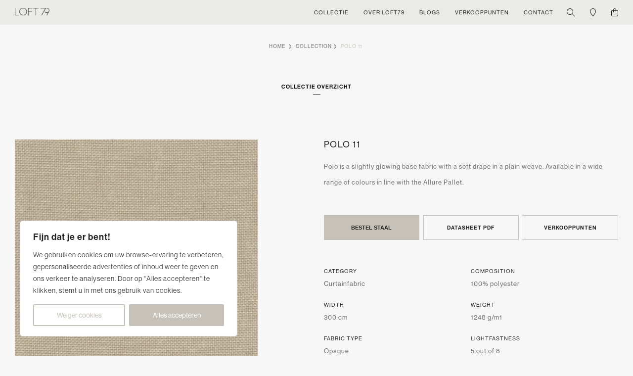

--- FILE ---
content_type: text/html; charset=UTF-8
request_url: https://loft79.nl/en/collectie/polo/polo-11/
body_size: 22953
content:
<!DOCTYPE HTML>
<html>
<head>
	<title>Loft79 POLO 11 - Loft79</title>
	
	<meta charset="UTF-8" />
<script type="text/javascript">
/* <![CDATA[ */
var gform;gform||(document.addEventListener("gform_main_scripts_loaded",function(){gform.scriptsLoaded=!0}),document.addEventListener("gform/theme/scripts_loaded",function(){gform.themeScriptsLoaded=!0}),window.addEventListener("DOMContentLoaded",function(){gform.domLoaded=!0}),gform={domLoaded:!1,scriptsLoaded:!1,themeScriptsLoaded:!1,isFormEditor:()=>"function"==typeof InitializeEditor,callIfLoaded:function(o){return!(!gform.domLoaded||!gform.scriptsLoaded||!gform.themeScriptsLoaded&&!gform.isFormEditor()||(gform.isFormEditor()&&console.warn("The use of gform.initializeOnLoaded() is deprecated in the form editor context and will be removed in Gravity Forms 3.1."),o(),0))},initializeOnLoaded:function(o){gform.callIfLoaded(o)||(document.addEventListener("gform_main_scripts_loaded",()=>{gform.scriptsLoaded=!0,gform.callIfLoaded(o)}),document.addEventListener("gform/theme/scripts_loaded",()=>{gform.themeScriptsLoaded=!0,gform.callIfLoaded(o)}),window.addEventListener("DOMContentLoaded",()=>{gform.domLoaded=!0,gform.callIfLoaded(o)}))},hooks:{action:{},filter:{}},addAction:function(o,r,e,t){gform.addHook("action",o,r,e,t)},addFilter:function(o,r,e,t){gform.addHook("filter",o,r,e,t)},doAction:function(o){gform.doHook("action",o,arguments)},applyFilters:function(o){return gform.doHook("filter",o,arguments)},removeAction:function(o,r){gform.removeHook("action",o,r)},removeFilter:function(o,r,e){gform.removeHook("filter",o,r,e)},addHook:function(o,r,e,t,n){null==gform.hooks[o][r]&&(gform.hooks[o][r]=[]);var d=gform.hooks[o][r];null==n&&(n=r+"_"+d.length),gform.hooks[o][r].push({tag:n,callable:e,priority:t=null==t?10:t})},doHook:function(r,o,e){var t;if(e=Array.prototype.slice.call(e,1),null!=gform.hooks[r][o]&&((o=gform.hooks[r][o]).sort(function(o,r){return o.priority-r.priority}),o.forEach(function(o){"function"!=typeof(t=o.callable)&&(t=window[t]),"action"==r?t.apply(null,e):e[0]=t.apply(null,e)})),"filter"==r)return e[0]},removeHook:function(o,r,t,n){var e;null!=gform.hooks[o][r]&&(e=(e=gform.hooks[o][r]).filter(function(o,r,e){return!!(null!=n&&n!=o.tag||null!=t&&t!=o.priority)}),gform.hooks[o][r]=e)}});
/* ]]> */
</script>

	<meta name="viewport" content="width=device-width,initial-scale=1.0 maximum-scale=1.0" />
	
    <!-- Google Tag Manager -->
    <script>(function(w,d,s,l,i){w[l]=w[l]||[];w[l].push({'gtm.start':
    new Date().getTime(),event:'gtm.js'});var f=d.getElementsByTagName(s)[0],
    j=d.createElement(s),dl=l!='dataLayer'?'&l='+l:'';j.async=true;j.src=
    'https://www.googletagmanager.com/gtm.js?id='+i+dl;f.parentNode.insertBefore(j,f);
    })(window,document,'script','dataLayer','GTM-KJ47JJD5');
    </script>
    <!-- End Google Tag Manager -->
    
	<meta name='robots' content='index, follow, max-image-preview:large, max-snippet:-1, max-video-preview:-1' />
<link rel="alternate" href="https://loft79.nl/collectie/polo/polo-11/" hreflang="nl" />
<link rel="alternate" href="https://loft79.nl/en/collectie/polo/polo-11/" hreflang="en" />

	<!-- This site is optimized with the Yoast SEO plugin v26.7 - https://yoast.com/wordpress/plugins/seo/ -->
	<link rel="canonical" href="https://loft79.nl/en/collectie/polo/polo-11/" />
	<meta property="og:locale" content="en_GB" />
	<meta property="og:locale:alternate" content="nl_NL" />
	<meta property="og:type" content="article" />
	<meta property="og:title" content="POLO 11 - Loft79" />
	<meta property="og:description" content="Polo is a slightly glowing base fabric with a soft drape in a plain weave. Available in a wide range of colours in line with the Allure Pallet." />
	<meta property="og:url" content="https://loft79.nl/en/collectie/polo/polo-11/" />
	<meta property="og:site_name" content="Loft79" />
	<meta property="article:modified_time" content="2025-11-10T10:45:48+00:00" />
	<meta name="twitter:card" content="summary_large_image" />
	<script type="application/ld+json" class="yoast-schema-graph">{"@context":"https://schema.org","@graph":[{"@type":"WebPage","@id":"https://loft79.nl/en/collectie/polo/polo-11/","url":"https://loft79.nl/en/collectie/polo/polo-11/","name":"POLO 11 - Loft79","isPartOf":{"@id":"https://loft79.nl/en/#website"},"datePublished":"2024-01-09T10:39:40+00:00","dateModified":"2025-11-10T10:45:48+00:00","breadcrumb":{"@id":"https://loft79.nl/en/collectie/polo/polo-11/#breadcrumb"},"inLanguage":"en-GB","potentialAction":[{"@type":"ReadAction","target":["https://loft79.nl/en/collectie/polo/polo-11/"]}]},{"@type":"BreadcrumbList","@id":"https://loft79.nl/en/collectie/polo/polo-11/#breadcrumb","itemListElement":[{"@type":"ListItem","position":1,"name":"Home","item":"https://loft79.nl/en/"},{"@type":"ListItem","position":2,"name":"Collectie","item":"https://loft79.nl/en/collectie/"},{"@type":"ListItem","position":3,"name":"POLO","item":"https://loft79.nl/en/collectie/polo/"},{"@type":"ListItem","position":4,"name":"POLO 11"}]},{"@type":"WebSite","@id":"https://loft79.nl/en/#website","url":"https://loft79.nl/en/","name":"Loft79","description":"Gordijnen geïnspireerd op urban lifesyle","potentialAction":[{"@type":"SearchAction","target":{"@type":"EntryPoint","urlTemplate":"https://loft79.nl/en/?s={search_term_string}"},"query-input":{"@type":"PropertyValueSpecification","valueRequired":true,"valueName":"search_term_string"}}],"inLanguage":"en-GB"}]}</script>
	<!-- / Yoast SEO plugin. -->


<style id='wp-img-auto-sizes-contain-inline-css' type='text/css'>
img:is([sizes=auto i],[sizes^="auto," i]){contain-intrinsic-size:3000px 1500px}
/*# sourceURL=wp-img-auto-sizes-contain-inline-css */
</style>
<style id='wp-block-library-inline-css' type='text/css'>
:root{--wp-block-synced-color:#7a00df;--wp-block-synced-color--rgb:122,0,223;--wp-bound-block-color:var(--wp-block-synced-color);--wp-editor-canvas-background:#ddd;--wp-admin-theme-color:#007cba;--wp-admin-theme-color--rgb:0,124,186;--wp-admin-theme-color-darker-10:#006ba1;--wp-admin-theme-color-darker-10--rgb:0,107,160.5;--wp-admin-theme-color-darker-20:#005a87;--wp-admin-theme-color-darker-20--rgb:0,90,135;--wp-admin-border-width-focus:2px}@media (min-resolution:192dpi){:root{--wp-admin-border-width-focus:1.5px}}.wp-element-button{cursor:pointer}:root .has-very-light-gray-background-color{background-color:#eee}:root .has-very-dark-gray-background-color{background-color:#313131}:root .has-very-light-gray-color{color:#eee}:root .has-very-dark-gray-color{color:#313131}:root .has-vivid-green-cyan-to-vivid-cyan-blue-gradient-background{background:linear-gradient(135deg,#00d084,#0693e3)}:root .has-purple-crush-gradient-background{background:linear-gradient(135deg,#34e2e4,#4721fb 50%,#ab1dfe)}:root .has-hazy-dawn-gradient-background{background:linear-gradient(135deg,#faaca8,#dad0ec)}:root .has-subdued-olive-gradient-background{background:linear-gradient(135deg,#fafae1,#67a671)}:root .has-atomic-cream-gradient-background{background:linear-gradient(135deg,#fdd79a,#004a59)}:root .has-nightshade-gradient-background{background:linear-gradient(135deg,#330968,#31cdcf)}:root .has-midnight-gradient-background{background:linear-gradient(135deg,#020381,#2874fc)}:root{--wp--preset--font-size--normal:16px;--wp--preset--font-size--huge:42px}.has-regular-font-size{font-size:1em}.has-larger-font-size{font-size:2.625em}.has-normal-font-size{font-size:var(--wp--preset--font-size--normal)}.has-huge-font-size{font-size:var(--wp--preset--font-size--huge)}.has-text-align-center{text-align:center}.has-text-align-left{text-align:left}.has-text-align-right{text-align:right}.has-fit-text{white-space:nowrap!important}#end-resizable-editor-section{display:none}.aligncenter{clear:both}.items-justified-left{justify-content:flex-start}.items-justified-center{justify-content:center}.items-justified-right{justify-content:flex-end}.items-justified-space-between{justify-content:space-between}.screen-reader-text{border:0;clip-path:inset(50%);height:1px;margin:-1px;overflow:hidden;padding:0;position:absolute;width:1px;word-wrap:normal!important}.screen-reader-text:focus{background-color:#ddd;clip-path:none;color:#444;display:block;font-size:1em;height:auto;left:5px;line-height:normal;padding:15px 23px 14px;text-decoration:none;top:5px;width:auto;z-index:100000}html :where(.has-border-color){border-style:solid}html :where([style*=border-top-color]){border-top-style:solid}html :where([style*=border-right-color]){border-right-style:solid}html :where([style*=border-bottom-color]){border-bottom-style:solid}html :where([style*=border-left-color]){border-left-style:solid}html :where([style*=border-width]){border-style:solid}html :where([style*=border-top-width]){border-top-style:solid}html :where([style*=border-right-width]){border-right-style:solid}html :where([style*=border-bottom-width]){border-bottom-style:solid}html :where([style*=border-left-width]){border-left-style:solid}html :where(img[class*=wp-image-]){height:auto;max-width:100%}:where(figure){margin:0 0 1em}html :where(.is-position-sticky){--wp-admin--admin-bar--position-offset:var(--wp-admin--admin-bar--height,0px)}@media screen and (max-width:600px){html :where(.is-position-sticky){--wp-admin--admin-bar--position-offset:0px}}

/*# sourceURL=wp-block-library-inline-css */
</style><style id='global-styles-inline-css' type='text/css'>
:root{--wp--preset--aspect-ratio--square: 1;--wp--preset--aspect-ratio--4-3: 4/3;--wp--preset--aspect-ratio--3-4: 3/4;--wp--preset--aspect-ratio--3-2: 3/2;--wp--preset--aspect-ratio--2-3: 2/3;--wp--preset--aspect-ratio--16-9: 16/9;--wp--preset--aspect-ratio--9-16: 9/16;--wp--preset--color--black: #000000;--wp--preset--color--cyan-bluish-gray: #abb8c3;--wp--preset--color--white: #ffffff;--wp--preset--color--pale-pink: #f78da7;--wp--preset--color--vivid-red: #cf2e2e;--wp--preset--color--luminous-vivid-orange: #ff6900;--wp--preset--color--luminous-vivid-amber: #fcb900;--wp--preset--color--light-green-cyan: #7bdcb5;--wp--preset--color--vivid-green-cyan: #00d084;--wp--preset--color--pale-cyan-blue: #8ed1fc;--wp--preset--color--vivid-cyan-blue: #0693e3;--wp--preset--color--vivid-purple: #9b51e0;--wp--preset--gradient--vivid-cyan-blue-to-vivid-purple: linear-gradient(135deg,rgb(6,147,227) 0%,rgb(155,81,224) 100%);--wp--preset--gradient--light-green-cyan-to-vivid-green-cyan: linear-gradient(135deg,rgb(122,220,180) 0%,rgb(0,208,130) 100%);--wp--preset--gradient--luminous-vivid-amber-to-luminous-vivid-orange: linear-gradient(135deg,rgb(252,185,0) 0%,rgb(255,105,0) 100%);--wp--preset--gradient--luminous-vivid-orange-to-vivid-red: linear-gradient(135deg,rgb(255,105,0) 0%,rgb(207,46,46) 100%);--wp--preset--gradient--very-light-gray-to-cyan-bluish-gray: linear-gradient(135deg,rgb(238,238,238) 0%,rgb(169,184,195) 100%);--wp--preset--gradient--cool-to-warm-spectrum: linear-gradient(135deg,rgb(74,234,220) 0%,rgb(151,120,209) 20%,rgb(207,42,186) 40%,rgb(238,44,130) 60%,rgb(251,105,98) 80%,rgb(254,248,76) 100%);--wp--preset--gradient--blush-light-purple: linear-gradient(135deg,rgb(255,206,236) 0%,rgb(152,150,240) 100%);--wp--preset--gradient--blush-bordeaux: linear-gradient(135deg,rgb(254,205,165) 0%,rgb(254,45,45) 50%,rgb(107,0,62) 100%);--wp--preset--gradient--luminous-dusk: linear-gradient(135deg,rgb(255,203,112) 0%,rgb(199,81,192) 50%,rgb(65,88,208) 100%);--wp--preset--gradient--pale-ocean: linear-gradient(135deg,rgb(255,245,203) 0%,rgb(182,227,212) 50%,rgb(51,167,181) 100%);--wp--preset--gradient--electric-grass: linear-gradient(135deg,rgb(202,248,128) 0%,rgb(113,206,126) 100%);--wp--preset--gradient--midnight: linear-gradient(135deg,rgb(2,3,129) 0%,rgb(40,116,252) 100%);--wp--preset--font-size--small: 13px;--wp--preset--font-size--medium: 20px;--wp--preset--font-size--large: 36px;--wp--preset--font-size--x-large: 42px;--wp--preset--spacing--20: 0.44rem;--wp--preset--spacing--30: 0.67rem;--wp--preset--spacing--40: 1rem;--wp--preset--spacing--50: 1.5rem;--wp--preset--spacing--60: 2.25rem;--wp--preset--spacing--70: 3.38rem;--wp--preset--spacing--80: 5.06rem;--wp--preset--shadow--natural: 6px 6px 9px rgba(0, 0, 0, 0.2);--wp--preset--shadow--deep: 12px 12px 50px rgba(0, 0, 0, 0.4);--wp--preset--shadow--sharp: 6px 6px 0px rgba(0, 0, 0, 0.2);--wp--preset--shadow--outlined: 6px 6px 0px -3px rgb(255, 255, 255), 6px 6px rgb(0, 0, 0);--wp--preset--shadow--crisp: 6px 6px 0px rgb(0, 0, 0);}:where(.is-layout-flex){gap: 0.5em;}:where(.is-layout-grid){gap: 0.5em;}body .is-layout-flex{display: flex;}.is-layout-flex{flex-wrap: wrap;align-items: center;}.is-layout-flex > :is(*, div){margin: 0;}body .is-layout-grid{display: grid;}.is-layout-grid > :is(*, div){margin: 0;}:where(.wp-block-columns.is-layout-flex){gap: 2em;}:where(.wp-block-columns.is-layout-grid){gap: 2em;}:where(.wp-block-post-template.is-layout-flex){gap: 1.25em;}:where(.wp-block-post-template.is-layout-grid){gap: 1.25em;}.has-black-color{color: var(--wp--preset--color--black) !important;}.has-cyan-bluish-gray-color{color: var(--wp--preset--color--cyan-bluish-gray) !important;}.has-white-color{color: var(--wp--preset--color--white) !important;}.has-pale-pink-color{color: var(--wp--preset--color--pale-pink) !important;}.has-vivid-red-color{color: var(--wp--preset--color--vivid-red) !important;}.has-luminous-vivid-orange-color{color: var(--wp--preset--color--luminous-vivid-orange) !important;}.has-luminous-vivid-amber-color{color: var(--wp--preset--color--luminous-vivid-amber) !important;}.has-light-green-cyan-color{color: var(--wp--preset--color--light-green-cyan) !important;}.has-vivid-green-cyan-color{color: var(--wp--preset--color--vivid-green-cyan) !important;}.has-pale-cyan-blue-color{color: var(--wp--preset--color--pale-cyan-blue) !important;}.has-vivid-cyan-blue-color{color: var(--wp--preset--color--vivid-cyan-blue) !important;}.has-vivid-purple-color{color: var(--wp--preset--color--vivid-purple) !important;}.has-black-background-color{background-color: var(--wp--preset--color--black) !important;}.has-cyan-bluish-gray-background-color{background-color: var(--wp--preset--color--cyan-bluish-gray) !important;}.has-white-background-color{background-color: var(--wp--preset--color--white) !important;}.has-pale-pink-background-color{background-color: var(--wp--preset--color--pale-pink) !important;}.has-vivid-red-background-color{background-color: var(--wp--preset--color--vivid-red) !important;}.has-luminous-vivid-orange-background-color{background-color: var(--wp--preset--color--luminous-vivid-orange) !important;}.has-luminous-vivid-amber-background-color{background-color: var(--wp--preset--color--luminous-vivid-amber) !important;}.has-light-green-cyan-background-color{background-color: var(--wp--preset--color--light-green-cyan) !important;}.has-vivid-green-cyan-background-color{background-color: var(--wp--preset--color--vivid-green-cyan) !important;}.has-pale-cyan-blue-background-color{background-color: var(--wp--preset--color--pale-cyan-blue) !important;}.has-vivid-cyan-blue-background-color{background-color: var(--wp--preset--color--vivid-cyan-blue) !important;}.has-vivid-purple-background-color{background-color: var(--wp--preset--color--vivid-purple) !important;}.has-black-border-color{border-color: var(--wp--preset--color--black) !important;}.has-cyan-bluish-gray-border-color{border-color: var(--wp--preset--color--cyan-bluish-gray) !important;}.has-white-border-color{border-color: var(--wp--preset--color--white) !important;}.has-pale-pink-border-color{border-color: var(--wp--preset--color--pale-pink) !important;}.has-vivid-red-border-color{border-color: var(--wp--preset--color--vivid-red) !important;}.has-luminous-vivid-orange-border-color{border-color: var(--wp--preset--color--luminous-vivid-orange) !important;}.has-luminous-vivid-amber-border-color{border-color: var(--wp--preset--color--luminous-vivid-amber) !important;}.has-light-green-cyan-border-color{border-color: var(--wp--preset--color--light-green-cyan) !important;}.has-vivid-green-cyan-border-color{border-color: var(--wp--preset--color--vivid-green-cyan) !important;}.has-pale-cyan-blue-border-color{border-color: var(--wp--preset--color--pale-cyan-blue) !important;}.has-vivid-cyan-blue-border-color{border-color: var(--wp--preset--color--vivid-cyan-blue) !important;}.has-vivid-purple-border-color{border-color: var(--wp--preset--color--vivid-purple) !important;}.has-vivid-cyan-blue-to-vivid-purple-gradient-background{background: var(--wp--preset--gradient--vivid-cyan-blue-to-vivid-purple) !important;}.has-light-green-cyan-to-vivid-green-cyan-gradient-background{background: var(--wp--preset--gradient--light-green-cyan-to-vivid-green-cyan) !important;}.has-luminous-vivid-amber-to-luminous-vivid-orange-gradient-background{background: var(--wp--preset--gradient--luminous-vivid-amber-to-luminous-vivid-orange) !important;}.has-luminous-vivid-orange-to-vivid-red-gradient-background{background: var(--wp--preset--gradient--luminous-vivid-orange-to-vivid-red) !important;}.has-very-light-gray-to-cyan-bluish-gray-gradient-background{background: var(--wp--preset--gradient--very-light-gray-to-cyan-bluish-gray) !important;}.has-cool-to-warm-spectrum-gradient-background{background: var(--wp--preset--gradient--cool-to-warm-spectrum) !important;}.has-blush-light-purple-gradient-background{background: var(--wp--preset--gradient--blush-light-purple) !important;}.has-blush-bordeaux-gradient-background{background: var(--wp--preset--gradient--blush-bordeaux) !important;}.has-luminous-dusk-gradient-background{background: var(--wp--preset--gradient--luminous-dusk) !important;}.has-pale-ocean-gradient-background{background: var(--wp--preset--gradient--pale-ocean) !important;}.has-electric-grass-gradient-background{background: var(--wp--preset--gradient--electric-grass) !important;}.has-midnight-gradient-background{background: var(--wp--preset--gradient--midnight) !important;}.has-small-font-size{font-size: var(--wp--preset--font-size--small) !important;}.has-medium-font-size{font-size: var(--wp--preset--font-size--medium) !important;}.has-large-font-size{font-size: var(--wp--preset--font-size--large) !important;}.has-x-large-font-size{font-size: var(--wp--preset--font-size--x-large) !important;}
/*# sourceURL=global-styles-inline-css */
</style>

<style id='classic-theme-styles-inline-css' type='text/css'>
/*! This file is auto-generated */
.wp-block-button__link{color:#fff;background-color:#32373c;border-radius:9999px;box-shadow:none;text-decoration:none;padding:calc(.667em + 2px) calc(1.333em + 2px);font-size:1.125em}.wp-block-file__button{background:#32373c;color:#fff;text-decoration:none}
/*# sourceURL=/wp-includes/css/classic-themes.min.css */
</style>
<link rel='stylesheet' id='wpsl-styles-css' href='https://loft79.nl/wp-content/plugins/wp-store-locator/css/styles.min.css?ver=2.2.261' type='text/css' media='all' />
<link rel='stylesheet' id='chota-css' href='https://loft79.nl/wp-content/themes/loft79/css/chota.css?ver=88cf17c499afd8f5e38b732b0017473c' type='text/css' media='all' />
<link rel='stylesheet' id='stylesheet-css' href='https://loft79.nl/wp-content/themes/loft79/style.css?ver=88cf17c499afd8f5e38b732b0017473c' type='text/css' media='all' />
<link rel='stylesheet' id='typekit-css' href='https://use.typekit.net/new3nbs.css?ver=88cf17c499afd8f5e38b732b0017473c' type='text/css' media='all' />
<link rel='stylesheet' id='flickity-css' href='https://cdnjs.cloudflare.com/ajax/libs/flickity/2.3.0/flickity.min.css?ver=88cf17c499afd8f5e38b732b0017473c' type='text/css' media='all' />
<link rel='stylesheet' id='flickity-fade-css' href='https://unpkg.com/flickity-fade@1/flickity-fade.css?ver=88cf17c499afd8f5e38b732b0017473c' type='text/css' media='all' />
<link rel='stylesheet' id='fancybox-css' href='https://cdnjs.cloudflare.com/ajax/libs/fancybox/3.5.7/jquery.fancybox.min.css?ver=88cf17c499afd8f5e38b732b0017473c' type='text/css' media='all' />
<link rel='stylesheet' id='jquery-ui.structure-style-css' href='https://loft79.nl/wp-content/themes/loft79/css/post-type-collectie.css?ver=88cf17c499afd8f5e38b732b0017473c' type='text/css' media='all' />
<script type="text/javascript" id="cookie-law-info-js-extra">
/* <![CDATA[ */
var _ckyConfig = {"_ipData":[],"_assetsURL":"https://loft79.nl/wp-content/plugins/cookie-law-info/lite/frontend/images/","_publicURL":"https://loft79.nl","_expiry":"365","_categories":[{"name":"Necessary","slug":"necessary","isNecessary":true,"ccpaDoNotSell":true,"cookies":[],"active":true,"defaultConsent":{"gdpr":true,"ccpa":true}},{"name":"Functional","slug":"functional","isNecessary":false,"ccpaDoNotSell":true,"cookies":[],"active":true,"defaultConsent":{"gdpr":false,"ccpa":false}},{"name":"Analytics","slug":"analytics","isNecessary":false,"ccpaDoNotSell":true,"cookies":[],"active":true,"defaultConsent":{"gdpr":false,"ccpa":false}},{"name":"Performance","slug":"performance","isNecessary":false,"ccpaDoNotSell":true,"cookies":[],"active":true,"defaultConsent":{"gdpr":false,"ccpa":false}},{"name":"Advertisement","slug":"advertisement","isNecessary":false,"ccpaDoNotSell":true,"cookies":[],"active":true,"defaultConsent":{"gdpr":false,"ccpa":false}}],"_activeLaw":"gdpr","_rootDomain":"","_block":"1","_showBanner":"1","_bannerConfig":{"settings":{"type":"box","preferenceCenterType":"popup","position":"bottom-left","applicableLaw":"gdpr"},"behaviours":{"reloadBannerOnAccept":false,"loadAnalyticsByDefault":false,"animations":{"onLoad":"animate","onHide":"sticky"}},"config":{"revisitConsent":{"status":false,"tag":"revisit-consent","position":"bottom-left","meta":{"url":"#"},"styles":{"background-color":"#c6c2b9"},"elements":{"title":{"type":"text","tag":"revisit-consent-title","status":true,"styles":{"color":"#0056a7"}}}},"preferenceCenter":{"toggle":{"status":true,"tag":"detail-category-toggle","type":"toggle","states":{"active":{"styles":{"background-color":"#1863DC"}},"inactive":{"styles":{"background-color":"#D0D5D2"}}}}},"categoryPreview":{"status":false,"toggle":{"status":true,"tag":"detail-category-preview-toggle","type":"toggle","states":{"active":{"styles":{"background-color":"#1863DC"}},"inactive":{"styles":{"background-color":"#D0D5D2"}}}}},"videoPlaceholder":{"status":true,"styles":{"background-color":"#000000","border-color":"#000000","color":"#ffffff"}},"readMore":{"status":false,"tag":"readmore-button","type":"link","meta":{"noFollow":true,"newTab":true},"styles":{"color":"#c6c2b9","background-color":"transparent","border-color":"transparent"}},"showMore":{"status":true,"tag":"show-desc-button","type":"button","styles":{"color":"#1863DC"}},"showLess":{"status":true,"tag":"hide-desc-button","type":"button","styles":{"color":"#1863DC"}},"alwaysActive":{"status":true,"tag":"always-active","styles":{"color":"#008000"}},"manualLinks":{"status":true,"tag":"manual-links","type":"link","styles":{"color":"#1863DC"}},"auditTable":{"status":true},"optOption":{"status":true,"toggle":{"status":true,"tag":"optout-option-toggle","type":"toggle","states":{"active":{"styles":{"background-color":"#1863dc"}},"inactive":{"styles":{"background-color":"#FFFFFF"}}}}}}},"_version":"3.3.9.1","_logConsent":"1","_tags":[{"tag":"accept-button","styles":{"color":"#FFFFFF","background-color":"#c6c2b9","border-color":"#c6c2b9"}},{"tag":"reject-button","styles":{"color":"#c6c2b9","background-color":"transparent","border-color":"#c6c2b9"}},{"tag":"settings-button","styles":{"color":"#c6c2b9","background-color":"transparent","border-color":"#c6c2b9"}},{"tag":"readmore-button","styles":{"color":"#c6c2b9","background-color":"transparent","border-color":"transparent"}},{"tag":"donotsell-button","styles":{"color":"#1863DC","background-color":"transparent","border-color":"transparent"}},{"tag":"show-desc-button","styles":{"color":"#1863DC"}},{"tag":"hide-desc-button","styles":{"color":"#1863DC"}},{"tag":"cky-always-active","styles":[]},{"tag":"cky-link","styles":[]},{"tag":"accept-button","styles":{"color":"#FFFFFF","background-color":"#c6c2b9","border-color":"#c6c2b9"}},{"tag":"revisit-consent","styles":{"background-color":"#c6c2b9"}}],"_shortCodes":[{"key":"cky_readmore","content":"\u003Ca href=\"#\" class=\"cky-policy\" aria-label=\"Cookie Policy\" target=\"_blank\" rel=\"noopener\" data-cky-tag=\"readmore-button\"\u003ECookie Policy\u003C/a\u003E","tag":"readmore-button","status":false,"attributes":{"rel":"nofollow","target":"_blank"}},{"key":"cky_show_desc","content":"\u003Cbutton class=\"cky-show-desc-btn\" data-cky-tag=\"show-desc-button\" aria-label=\"Show more\"\u003EShow more\u003C/button\u003E","tag":"show-desc-button","status":true,"attributes":[]},{"key":"cky_hide_desc","content":"\u003Cbutton class=\"cky-show-desc-btn\" data-cky-tag=\"hide-desc-button\" aria-label=\"Show less\"\u003EShow less\u003C/button\u003E","tag":"hide-desc-button","status":true,"attributes":[]},{"key":"cky_optout_show_desc","content":"[cky_optout_show_desc]","tag":"optout-show-desc-button","status":true,"attributes":[]},{"key":"cky_optout_hide_desc","content":"[cky_optout_hide_desc]","tag":"optout-hide-desc-button","status":true,"attributes":[]},{"key":"cky_category_toggle_label","content":"[cky_{{status}}_category_label] [cky_preference_{{category_slug}}_title]","tag":"","status":true,"attributes":[]},{"key":"cky_enable_category_label","content":"Enable","tag":"","status":true,"attributes":[]},{"key":"cky_disable_category_label","content":"Disable","tag":"","status":true,"attributes":[]},{"key":"cky_video_placeholder","content":"\u003Cdiv class=\"video-placeholder-normal\" data-cky-tag=\"video-placeholder\" id=\"[UNIQUEID]\"\u003E\u003Cp class=\"video-placeholder-text-normal\" data-cky-tag=\"placeholder-title\"\u003EPlease accept cookies to access this content\u003C/p\u003E\u003C/div\u003E","tag":"","status":true,"attributes":[]},{"key":"cky_enable_optout_label","content":"Enable","tag":"","status":true,"attributes":[]},{"key":"cky_disable_optout_label","content":"Disable","tag":"","status":true,"attributes":[]},{"key":"cky_optout_toggle_label","content":"[cky_{{status}}_optout_label] [cky_optout_option_title]","tag":"","status":true,"attributes":[]},{"key":"cky_optout_option_title","content":"Do Not Sell or Share My Personal Information","tag":"","status":true,"attributes":[]},{"key":"cky_optout_close_label","content":"Close","tag":"","status":true,"attributes":[]},{"key":"cky_preference_close_label","content":"Close","tag":"","status":true,"attributes":[]}],"_rtl":"","_language":"en","_providersToBlock":[]};
var _ckyStyles = {"css":".cky-overlay{background: #000000; opacity: 0.4; position: fixed; top: 0; left: 0; width: 100%; height: 100%; z-index: 99999999;}.cky-hide{display: none;}.cky-btn-revisit-wrapper{display: flex; align-items: center; justify-content: center; background: #0056a7; width: 45px; height: 45px; border-radius: 50%; position: fixed; z-index: 999999; cursor: pointer;}.cky-revisit-bottom-left{bottom: 15px; left: 15px;}.cky-revisit-bottom-right{bottom: 15px; right: 15px;}.cky-btn-revisit-wrapper .cky-btn-revisit{display: flex; align-items: center; justify-content: center; background: none; border: none; cursor: pointer; position: relative; margin: 0; padding: 0;}.cky-btn-revisit-wrapper .cky-btn-revisit img{max-width: fit-content; margin: 0; height: 30px; width: 30px;}.cky-revisit-bottom-left:hover::before{content: attr(data-tooltip); position: absolute; background: #4e4b66; color: #ffffff; left: calc(100% + 7px); font-size: 12px; line-height: 16px; width: max-content; padding: 4px 8px; border-radius: 4px;}.cky-revisit-bottom-left:hover::after{position: absolute; content: \"\"; border: 5px solid transparent; left: calc(100% + 2px); border-left-width: 0; border-right-color: #4e4b66;}.cky-revisit-bottom-right:hover::before{content: attr(data-tooltip); position: absolute; background: #4e4b66; color: #ffffff; right: calc(100% + 7px); font-size: 12px; line-height: 16px; width: max-content; padding: 4px 8px; border-radius: 4px;}.cky-revisit-bottom-right:hover::after{position: absolute; content: \"\"; border: 5px solid transparent; right: calc(100% + 2px); border-right-width: 0; border-left-color: #4e4b66;}.cky-revisit-hide{display: none;}.cky-consent-container{position: fixed; width: 440px; box-sizing: border-box; z-index: 9999999; border-radius: 6px;}.cky-consent-container .cky-consent-bar{background: #ffffff; border: 1px solid; padding: 20px 26px; box-shadow: 0 -1px 10px 0 #acabab4d; border-radius: 6px;}.cky-box-bottom-left{bottom: 40px; left: 40px;}.cky-box-bottom-right{bottom: 40px; right: 40px;}.cky-box-top-left{top: 40px; left: 40px;}.cky-box-top-right{top: 40px; right: 40px;}.cky-custom-brand-logo-wrapper .cky-custom-brand-logo{width: 100px; height: auto; margin: 0 0 12px 0;}.cky-notice .cky-title{color: #212121; font-weight: 700; font-size: 18px; line-height: 24px; margin: 0 0 12px 0;}.cky-notice-des *,.cky-preference-content-wrapper *,.cky-accordion-header-des *,.cky-gpc-wrapper .cky-gpc-desc *{font-size: 14px;}.cky-notice-des{color: #212121; font-size: 14px; line-height: 24px; font-weight: 400;}.cky-notice-des img{height: 25px; width: 25px;}.cky-consent-bar .cky-notice-des p,.cky-gpc-wrapper .cky-gpc-desc p,.cky-preference-body-wrapper .cky-preference-content-wrapper p,.cky-accordion-header-wrapper .cky-accordion-header-des p,.cky-cookie-des-table li div:last-child p{color: inherit; margin-top: 0; overflow-wrap: break-word;}.cky-notice-des P:last-child,.cky-preference-content-wrapper p:last-child,.cky-cookie-des-table li div:last-child p:last-child,.cky-gpc-wrapper .cky-gpc-desc p:last-child{margin-bottom: 0;}.cky-notice-des a.cky-policy,.cky-notice-des button.cky-policy{font-size: 14px; color: #1863dc; white-space: nowrap; cursor: pointer; background: transparent; border: 1px solid; text-decoration: underline;}.cky-notice-des button.cky-policy{padding: 0;}.cky-notice-des a.cky-policy:focus-visible,.cky-notice-des button.cky-policy:focus-visible,.cky-preference-content-wrapper .cky-show-desc-btn:focus-visible,.cky-accordion-header .cky-accordion-btn:focus-visible,.cky-preference-header .cky-btn-close:focus-visible,.cky-switch input[type=\"checkbox\"]:focus-visible,.cky-footer-wrapper a:focus-visible,.cky-btn:focus-visible{outline: 2px solid #1863dc; outline-offset: 2px;}.cky-btn:focus:not(:focus-visible),.cky-accordion-header .cky-accordion-btn:focus:not(:focus-visible),.cky-preference-content-wrapper .cky-show-desc-btn:focus:not(:focus-visible),.cky-btn-revisit-wrapper .cky-btn-revisit:focus:not(:focus-visible),.cky-preference-header .cky-btn-close:focus:not(:focus-visible),.cky-consent-bar .cky-banner-btn-close:focus:not(:focus-visible){outline: 0;}button.cky-show-desc-btn:not(:hover):not(:active){color: #1863dc; background: transparent;}button.cky-accordion-btn:not(:hover):not(:active),button.cky-banner-btn-close:not(:hover):not(:active),button.cky-btn-revisit:not(:hover):not(:active),button.cky-btn-close:not(:hover):not(:active){background: transparent;}.cky-consent-bar button:hover,.cky-modal.cky-modal-open button:hover,.cky-consent-bar button:focus,.cky-modal.cky-modal-open button:focus{text-decoration: none;}.cky-notice-btn-wrapper{display: flex; justify-content: flex-start; align-items: center; flex-wrap: wrap; margin-top: 16px;}.cky-notice-btn-wrapper .cky-btn{text-shadow: none; box-shadow: none;}.cky-btn{flex: auto; max-width: 100%; font-size: 14px; font-family: inherit; line-height: 24px; padding: 8px; font-weight: 500; margin: 0 8px 0 0; border-radius: 2px; cursor: pointer; text-align: center; text-transform: none; min-height: 0;}.cky-btn:hover{opacity: 0.8;}.cky-btn-customize{color: #1863dc; background: transparent; border: 2px solid #1863dc;}.cky-btn-reject{color: #1863dc; background: transparent; border: 2px solid #1863dc;}.cky-btn-accept{background: #1863dc; color: #ffffff; border: 2px solid #1863dc;}.cky-btn:last-child{margin-right: 0;}@media (max-width: 576px){.cky-box-bottom-left{bottom: 0; left: 0;}.cky-box-bottom-right{bottom: 0; right: 0;}.cky-box-top-left{top: 0; left: 0;}.cky-box-top-right{top: 0; right: 0;}}@media (max-width: 440px){.cky-box-bottom-left, .cky-box-bottom-right, .cky-box-top-left, .cky-box-top-right{width: 100%; max-width: 100%;}.cky-consent-container .cky-consent-bar{padding: 20px 0;}.cky-custom-brand-logo-wrapper, .cky-notice .cky-title, .cky-notice-des, .cky-notice-btn-wrapper{padding: 0 24px;}.cky-notice-des{max-height: 40vh; overflow-y: scroll;}.cky-notice-btn-wrapper{flex-direction: column; margin-top: 0;}.cky-btn{width: 100%; margin: 10px 0 0 0;}.cky-notice-btn-wrapper .cky-btn-customize{order: 2;}.cky-notice-btn-wrapper .cky-btn-reject{order: 3;}.cky-notice-btn-wrapper .cky-btn-accept{order: 1; margin-top: 16px;}}@media (max-width: 352px){.cky-notice .cky-title{font-size: 16px;}.cky-notice-des *{font-size: 12px;}.cky-notice-des, .cky-btn{font-size: 12px;}}.cky-modal.cky-modal-open{display: flex; visibility: visible; -webkit-transform: translate(-50%, -50%); -moz-transform: translate(-50%, -50%); -ms-transform: translate(-50%, -50%); -o-transform: translate(-50%, -50%); transform: translate(-50%, -50%); top: 50%; left: 50%; transition: all 1s ease;}.cky-modal{box-shadow: 0 32px 68px rgba(0, 0, 0, 0.3); margin: 0 auto; position: fixed; max-width: 100%; background: #ffffff; top: 50%; box-sizing: border-box; border-radius: 6px; z-index: 999999999; color: #212121; -webkit-transform: translate(-50%, 100%); -moz-transform: translate(-50%, 100%); -ms-transform: translate(-50%, 100%); -o-transform: translate(-50%, 100%); transform: translate(-50%, 100%); visibility: hidden; transition: all 0s ease;}.cky-preference-center{max-height: 79vh; overflow: hidden; width: 845px; overflow: hidden; flex: 1 1 0; display: flex; flex-direction: column; border-radius: 6px;}.cky-preference-header{display: flex; align-items: center; justify-content: space-between; padding: 22px 24px; border-bottom: 1px solid;}.cky-preference-header .cky-preference-title{font-size: 18px; font-weight: 700; line-height: 24px;}.cky-preference-header .cky-btn-close{margin: 0; cursor: pointer; vertical-align: middle; padding: 0; background: none; border: none; width: auto; height: auto; min-height: 0; line-height: 0; text-shadow: none; box-shadow: none;}.cky-preference-header .cky-btn-close img{margin: 0; height: 10px; width: 10px;}.cky-preference-body-wrapper{padding: 0 24px; flex: 1; overflow: auto; box-sizing: border-box;}.cky-preference-content-wrapper,.cky-gpc-wrapper .cky-gpc-desc{font-size: 14px; line-height: 24px; font-weight: 400; padding: 12px 0;}.cky-preference-content-wrapper{border-bottom: 1px solid;}.cky-preference-content-wrapper img{height: 25px; width: 25px;}.cky-preference-content-wrapper .cky-show-desc-btn{font-size: 14px; font-family: inherit; color: #1863dc; text-decoration: none; line-height: 24px; padding: 0; margin: 0; white-space: nowrap; cursor: pointer; background: transparent; border-color: transparent; text-transform: none; min-height: 0; text-shadow: none; box-shadow: none;}.cky-accordion-wrapper{margin-bottom: 10px;}.cky-accordion{border-bottom: 1px solid;}.cky-accordion:last-child{border-bottom: none;}.cky-accordion .cky-accordion-item{display: flex; margin-top: 10px;}.cky-accordion .cky-accordion-body{display: none;}.cky-accordion.cky-accordion-active .cky-accordion-body{display: block; padding: 0 22px; margin-bottom: 16px;}.cky-accordion-header-wrapper{cursor: pointer; width: 100%;}.cky-accordion-item .cky-accordion-header{display: flex; justify-content: space-between; align-items: center;}.cky-accordion-header .cky-accordion-btn{font-size: 16px; font-family: inherit; color: #212121; line-height: 24px; background: none; border: none; font-weight: 700; padding: 0; margin: 0; cursor: pointer; text-transform: none; min-height: 0; text-shadow: none; box-shadow: none;}.cky-accordion-header .cky-always-active{color: #008000; font-weight: 600; line-height: 24px; font-size: 14px;}.cky-accordion-header-des{font-size: 14px; line-height: 24px; margin: 10px 0 16px 0;}.cky-accordion-chevron{margin-right: 22px; position: relative; cursor: pointer;}.cky-accordion-chevron-hide{display: none;}.cky-accordion .cky-accordion-chevron i::before{content: \"\"; position: absolute; border-right: 1.4px solid; border-bottom: 1.4px solid; border-color: inherit; height: 6px; width: 6px; -webkit-transform: rotate(-45deg); -moz-transform: rotate(-45deg); -ms-transform: rotate(-45deg); -o-transform: rotate(-45deg); transform: rotate(-45deg); transition: all 0.2s ease-in-out; top: 8px;}.cky-accordion.cky-accordion-active .cky-accordion-chevron i::before{-webkit-transform: rotate(45deg); -moz-transform: rotate(45deg); -ms-transform: rotate(45deg); -o-transform: rotate(45deg); transform: rotate(45deg);}.cky-audit-table{background: #f4f4f4; border-radius: 6px;}.cky-audit-table .cky-empty-cookies-text{color: inherit; font-size: 12px; line-height: 24px; margin: 0; padding: 10px;}.cky-audit-table .cky-cookie-des-table{font-size: 12px; line-height: 24px; font-weight: normal; padding: 15px 10px; border-bottom: 1px solid; border-bottom-color: inherit; margin: 0;}.cky-audit-table .cky-cookie-des-table:last-child{border-bottom: none;}.cky-audit-table .cky-cookie-des-table li{list-style-type: none; display: flex; padding: 3px 0;}.cky-audit-table .cky-cookie-des-table li:first-child{padding-top: 0;}.cky-cookie-des-table li div:first-child{width: 100px; font-weight: 600; word-break: break-word; word-wrap: break-word;}.cky-cookie-des-table li div:last-child{flex: 1; word-break: break-word; word-wrap: break-word; margin-left: 8px;}.cky-footer-shadow{display: block; width: 100%; height: 40px; background: linear-gradient(180deg, rgba(255, 255, 255, 0) 0%, #ffffff 100%); position: absolute; bottom: calc(100% - 1px);}.cky-footer-wrapper{position: relative;}.cky-prefrence-btn-wrapper{display: flex; flex-wrap: wrap; align-items: center; justify-content: center; padding: 22px 24px; border-top: 1px solid;}.cky-prefrence-btn-wrapper .cky-btn{flex: auto; max-width: 100%; text-shadow: none; box-shadow: none;}.cky-btn-preferences{color: #1863dc; background: transparent; border: 2px solid #1863dc;}.cky-preference-header,.cky-preference-body-wrapper,.cky-preference-content-wrapper,.cky-accordion-wrapper,.cky-accordion,.cky-accordion-wrapper,.cky-footer-wrapper,.cky-prefrence-btn-wrapper{border-color: inherit;}@media (max-width: 845px){.cky-modal{max-width: calc(100% - 16px);}}@media (max-width: 576px){.cky-modal{max-width: 100%;}.cky-preference-center{max-height: 100vh;}.cky-prefrence-btn-wrapper{flex-direction: column;}.cky-accordion.cky-accordion-active .cky-accordion-body{padding-right: 0;}.cky-prefrence-btn-wrapper .cky-btn{width: 100%; margin: 10px 0 0 0;}.cky-prefrence-btn-wrapper .cky-btn-reject{order: 3;}.cky-prefrence-btn-wrapper .cky-btn-accept{order: 1; margin-top: 0;}.cky-prefrence-btn-wrapper .cky-btn-preferences{order: 2;}}@media (max-width: 425px){.cky-accordion-chevron{margin-right: 15px;}.cky-notice-btn-wrapper{margin-top: 0;}.cky-accordion.cky-accordion-active .cky-accordion-body{padding: 0 15px;}}@media (max-width: 352px){.cky-preference-header .cky-preference-title{font-size: 16px;}.cky-preference-header{padding: 16px 24px;}.cky-preference-content-wrapper *, .cky-accordion-header-des *{font-size: 12px;}.cky-preference-content-wrapper, .cky-preference-content-wrapper .cky-show-more, .cky-accordion-header .cky-always-active, .cky-accordion-header-des, .cky-preference-content-wrapper .cky-show-desc-btn, .cky-notice-des a.cky-policy{font-size: 12px;}.cky-accordion-header .cky-accordion-btn{font-size: 14px;}}.cky-switch{display: flex;}.cky-switch input[type=\"checkbox\"]{position: relative; width: 44px; height: 24px; margin: 0; background: #d0d5d2; -webkit-appearance: none; border-radius: 50px; cursor: pointer; outline: 0; border: none; top: 0;}.cky-switch input[type=\"checkbox\"]:checked{background: #1863dc;}.cky-switch input[type=\"checkbox\"]:before{position: absolute; content: \"\"; height: 20px; width: 20px; left: 2px; bottom: 2px; border-radius: 50%; background-color: white; -webkit-transition: 0.4s; transition: 0.4s; margin: 0;}.cky-switch input[type=\"checkbox\"]:after{display: none;}.cky-switch input[type=\"checkbox\"]:checked:before{-webkit-transform: translateX(20px); -ms-transform: translateX(20px); transform: translateX(20px);}@media (max-width: 425px){.cky-switch input[type=\"checkbox\"]{width: 38px; height: 21px;}.cky-switch input[type=\"checkbox\"]:before{height: 17px; width: 17px;}.cky-switch input[type=\"checkbox\"]:checked:before{-webkit-transform: translateX(17px); -ms-transform: translateX(17px); transform: translateX(17px);}}.cky-consent-bar .cky-banner-btn-close{position: absolute; right: 9px; top: 5px; background: none; border: none; cursor: pointer; padding: 0; margin: 0; min-height: 0; line-height: 0; height: auto; width: auto; text-shadow: none; box-shadow: none;}.cky-consent-bar .cky-banner-btn-close img{height: 9px; width: 9px; margin: 0;}.cky-notice-group{font-size: 14px; line-height: 24px; font-weight: 400; color: #212121;}.cky-notice-btn-wrapper .cky-btn-do-not-sell{font-size: 14px; line-height: 24px; padding: 6px 0; margin: 0; font-weight: 500; background: none; border-radius: 2px; border: none; cursor: pointer; text-align: left; color: #1863dc; background: transparent; border-color: transparent; box-shadow: none; text-shadow: none;}.cky-consent-bar .cky-banner-btn-close:focus-visible,.cky-notice-btn-wrapper .cky-btn-do-not-sell:focus-visible,.cky-opt-out-btn-wrapper .cky-btn:focus-visible,.cky-opt-out-checkbox-wrapper input[type=\"checkbox\"].cky-opt-out-checkbox:focus-visible{outline: 2px solid #1863dc; outline-offset: 2px;}@media (max-width: 440px){.cky-consent-container{width: 100%;}}@media (max-width: 352px){.cky-notice-des a.cky-policy, .cky-notice-btn-wrapper .cky-btn-do-not-sell{font-size: 12px;}}.cky-opt-out-wrapper{padding: 12px 0;}.cky-opt-out-wrapper .cky-opt-out-checkbox-wrapper{display: flex; align-items: center;}.cky-opt-out-checkbox-wrapper .cky-opt-out-checkbox-label{font-size: 16px; font-weight: 700; line-height: 24px; margin: 0 0 0 12px; cursor: pointer;}.cky-opt-out-checkbox-wrapper input[type=\"checkbox\"].cky-opt-out-checkbox{background-color: #ffffff; border: 1px solid black; width: 20px; height: 18.5px; margin: 0; -webkit-appearance: none; position: relative; display: flex; align-items: center; justify-content: center; border-radius: 2px; cursor: pointer;}.cky-opt-out-checkbox-wrapper input[type=\"checkbox\"].cky-opt-out-checkbox:checked{background-color: #1863dc; border: none;}.cky-opt-out-checkbox-wrapper input[type=\"checkbox\"].cky-opt-out-checkbox:checked::after{left: 6px; bottom: 4px; width: 7px; height: 13px; border: solid #ffffff; border-width: 0 3px 3px 0; border-radius: 2px; -webkit-transform: rotate(45deg); -ms-transform: rotate(45deg); transform: rotate(45deg); content: \"\"; position: absolute; box-sizing: border-box;}.cky-opt-out-checkbox-wrapper.cky-disabled .cky-opt-out-checkbox-label,.cky-opt-out-checkbox-wrapper.cky-disabled input[type=\"checkbox\"].cky-opt-out-checkbox{cursor: no-drop;}.cky-gpc-wrapper{margin: 0 0 0 32px;}.cky-footer-wrapper .cky-opt-out-btn-wrapper{display: flex; flex-wrap: wrap; align-items: center; justify-content: center; padding: 22px 24px;}.cky-opt-out-btn-wrapper .cky-btn{flex: auto; max-width: 100%; text-shadow: none; box-shadow: none;}.cky-opt-out-btn-wrapper .cky-btn-cancel{border: 1px solid #dedfe0; background: transparent; color: #858585;}.cky-opt-out-btn-wrapper .cky-btn-confirm{background: #1863dc; color: #ffffff; border: 1px solid #1863dc;}@media (max-width: 352px){.cky-opt-out-checkbox-wrapper .cky-opt-out-checkbox-label{font-size: 14px;}.cky-gpc-wrapper .cky-gpc-desc, .cky-gpc-wrapper .cky-gpc-desc *{font-size: 12px;}.cky-opt-out-checkbox-wrapper input[type=\"checkbox\"].cky-opt-out-checkbox{width: 16px; height: 16px;}.cky-opt-out-checkbox-wrapper input[type=\"checkbox\"].cky-opt-out-checkbox:checked::after{left: 5px; bottom: 4px; width: 3px; height: 9px;}.cky-gpc-wrapper{margin: 0 0 0 28px;}}.video-placeholder-youtube{background-size: 100% 100%; background-position: center; background-repeat: no-repeat; background-color: #b2b0b059; position: relative; display: flex; align-items: center; justify-content: center; max-width: 100%;}.video-placeholder-text-youtube{text-align: center; align-items: center; padding: 10px 16px; background-color: #000000cc; color: #ffffff; border: 1px solid; border-radius: 2px; cursor: pointer;}.video-placeholder-normal{background-image: url(\"/wp-content/plugins/cookie-law-info/lite/frontend/images/placeholder.svg\"); background-size: 80px; background-position: center; background-repeat: no-repeat; background-color: #b2b0b059; position: relative; display: flex; align-items: flex-end; justify-content: center; max-width: 100%;}.video-placeholder-text-normal{align-items: center; padding: 10px 16px; text-align: center; border: 1px solid; border-radius: 2px; cursor: pointer;}.cky-rtl{direction: rtl; text-align: right;}.cky-rtl .cky-banner-btn-close{left: 9px; right: auto;}.cky-rtl .cky-notice-btn-wrapper .cky-btn:last-child{margin-right: 8px;}.cky-rtl .cky-notice-btn-wrapper .cky-btn:first-child{margin-right: 0;}.cky-rtl .cky-notice-btn-wrapper{margin-left: 0; margin-right: 15px;}.cky-rtl .cky-prefrence-btn-wrapper .cky-btn{margin-right: 8px;}.cky-rtl .cky-prefrence-btn-wrapper .cky-btn:first-child{margin-right: 0;}.cky-rtl .cky-accordion .cky-accordion-chevron i::before{border: none; border-left: 1.4px solid; border-top: 1.4px solid; left: 12px;}.cky-rtl .cky-accordion.cky-accordion-active .cky-accordion-chevron i::before{-webkit-transform: rotate(-135deg); -moz-transform: rotate(-135deg); -ms-transform: rotate(-135deg); -o-transform: rotate(-135deg); transform: rotate(-135deg);}@media (max-width: 768px){.cky-rtl .cky-notice-btn-wrapper{margin-right: 0;}}@media (max-width: 576px){.cky-rtl .cky-notice-btn-wrapper .cky-btn:last-child{margin-right: 0;}.cky-rtl .cky-prefrence-btn-wrapper .cky-btn{margin-right: 0;}.cky-rtl .cky-accordion.cky-accordion-active .cky-accordion-body{padding: 0 22px 0 0;}}@media (max-width: 425px){.cky-rtl .cky-accordion.cky-accordion-active .cky-accordion-body{padding: 0 15px 0 0;}}.cky-rtl .cky-opt-out-btn-wrapper .cky-btn{margin-right: 12px;}.cky-rtl .cky-opt-out-btn-wrapper .cky-btn:first-child{margin-right: 0;}.cky-rtl .cky-opt-out-checkbox-wrapper .cky-opt-out-checkbox-label{margin: 0 12px 0 0;}"};
//# sourceURL=cookie-law-info-js-extra
/* ]]> */
</script>
<script type="text/javascript" src="https://loft79.nl/wp-content/plugins/cookie-law-info/lite/frontend/js/script.min.js?ver=3.3.9.1" id="cookie-law-info-js"></script>
<script type="text/javascript" src="https://loft79.nl/wp-includes/js/jquery/jquery.min.js?ver=3.7.1" id="jquery-core-js"></script>
<script type="text/javascript" src="https://loft79.nl/wp-includes/js/jquery/jquery-migrate.min.js?ver=3.4.1" id="jquery-migrate-js"></script>
<style id="cky-style-inline">[data-cky-tag]{visibility:hidden;}</style><script type="text/javascript">
(function(url){
	if(/(?:Chrome\/26\.0\.1410\.63 Safari\/537\.31|WordfenceTestMonBot)/.test(navigator.userAgent)){ return; }
	var addEvent = function(evt, handler) {
		if (window.addEventListener) {
			document.addEventListener(evt, handler, false);
		} else if (window.attachEvent) {
			document.attachEvent('on' + evt, handler);
		}
	};
	var removeEvent = function(evt, handler) {
		if (window.removeEventListener) {
			document.removeEventListener(evt, handler, false);
		} else if (window.detachEvent) {
			document.detachEvent('on' + evt, handler);
		}
	};
	var evts = 'contextmenu dblclick drag dragend dragenter dragleave dragover dragstart drop keydown keypress keyup mousedown mousemove mouseout mouseover mouseup mousewheel scroll'.split(' ');
	var logHuman = function() {
		if (window.wfLogHumanRan) { return; }
		window.wfLogHumanRan = true;
		var wfscr = document.createElement('script');
		wfscr.type = 'text/javascript';
		wfscr.async = true;
		wfscr.src = url + '&r=' + Math.random();
		(document.getElementsByTagName('head')[0]||document.getElementsByTagName('body')[0]).appendChild(wfscr);
		for (var i = 0; i < evts.length; i++) {
			removeEvent(evts[i], logHuman);
		}
	};
	for (var i = 0; i < evts.length; i++) {
		addEvent(evts[i], logHuman);
	}
})('//loft79.nl/?wordfence_lh=1&hid=6631CB526E770666FFB3FDF30FC31E73');
</script><link rel='stylesheet' id='sli-common-vendors-css' href='https://loft79.nl/wp-content/plugins/spotlight-social-photo-feeds-premium/ui/dist/styles/common-vendors.css?ver=1.6.8' type='text/css' media='all' />
<link rel='stylesheet' id='sli-common-css' href='https://loft79.nl/wp-content/plugins/spotlight-social-photo-feeds-premium/ui/dist/styles/common.css?ver=1.6.8' type='text/css' media='all' />
<link rel='stylesheet' id='sli-feed-css' href='https://loft79.nl/wp-content/plugins/spotlight-social-photo-feeds-premium/ui/dist/styles/feed.css?ver=1.6.8' type='text/css' media='all' />
<link rel='stylesheet' id='sli-front-css' href='https://loft79.nl/wp-content/plugins/spotlight-social-photo-feeds-premium/ui/dist/styles/front-app.css?ver=1.6.8' type='text/css' media='all' />
<link rel='stylesheet' id='gform_basic-css' href='https://loft79.nl/wp-content/plugins/gravityforms/assets/css/dist/basic.min.css?ver=2.9.25' type='text/css' media='all' />
<link rel='stylesheet' id='gform_theme_components-css' href='https://loft79.nl/wp-content/plugins/gravityforms/assets/css/dist/theme-components.min.css?ver=2.9.25' type='text/css' media='all' />
<link rel='stylesheet' id='gform_theme-css' href='https://loft79.nl/wp-content/plugins/gravityforms/assets/css/dist/theme.min.css?ver=2.9.25' type='text/css' media='all' />
</head>
	
<body>
    <!-- Google Tag Manager (noscript) -->
    <noscript><iframe src=https://www.googletagmanager.com/ns.html?id=GTM-KJ47JJD5
    height="0" width="0" style="display:none;visibility:hidden"></iframe></noscript>
    <!-- End Google Tag Manager (noscript) -->
    
	    
        
	<div id="header" class="fluid">
		<div class="container">
			<div class="row">
				<div class="col col-6 col-2-md">
					<a href="https://loft79.nl/en" id="logo"></a>
				</div>
				<div class="col col-6 col-10-md text-right">
                    
					<div id="nav">
                                                
                        <ul id="shortcuts" class="pull-right">
							<li><a href="#" id="toggle-search"><i class="fa-light fa-magnifying-glass"></i></a></li>
							<li class="hide-xs"><a href="https://loft79.nl/en/store-locator/"><i class="fa-light fa-location-pin"></i></a></li>
							<li class="cart-link"><a href="https://loft79.nl/en/shopping-basket/"><i class="fa-light fa-bag-shopping"></i><span class="cart-count" style="display: none;"></span></a></li>
						</ul>
                        
                                                
						<ul id="main" class="pull-right">
							<li id="menu-item-2805" class="menu-item menu-item-type-post_type_archive menu-item-object-collectie menu-item-2805"><a href="https://loft79.nl/en/collectie/"><span>Collectie</span></a></li>
<li id="menu-item-9118" class="menu-item menu-item-type-post_type menu-item-object-page menu-item-9118"><a href="https://loft79.nl/over-loft-79/"><span>Over Loft79</span></a></li>
<li id="menu-item-2874" class="menu-item menu-item-type-post_type menu-item-object-page current_page_parent menu-item-2874"><a href="https://loft79.nl/stories/"><span>Blogs</span></a></li>
<li id="menu-item-193" class="menu-item menu-item-type-post_type menu-item-object-page menu-item-193"><a href="https://loft79.nl/verkooppunten/"><span>Verkooppunten</span></a></li>
<li id="menu-item-2873" class="menu-item menu-item-type-post_type menu-item-object-page menu-item-2873"><a href="https://loft79.nl/contact/"><span>Contact</span></a></li>
                        </ul>
					</div>
                    
					<div id="toggle-menu">
						<span></span>
						<span></span>
					</div>
                    
				</div>
			</div>
		</div>
	</div>
    
	<div id="menu">
		<ul>
			<li class="menu-item menu-item-type-post_type_archive menu-item-object-collectie menu-item-2805"><a href="https://loft79.nl/en/collectie/">Collectie</a></li>
<li class="menu-item menu-item-type-post_type menu-item-object-page menu-item-9118"><a href="https://loft79.nl/over-loft-79/">Over Loft79</a></li>
<li class="menu-item menu-item-type-post_type menu-item-object-page current_page_parent menu-item-2874"><a href="https://loft79.nl/stories/">Blogs</a></li>
<li class="menu-item menu-item-type-post_type menu-item-object-page menu-item-193"><a href="https://loft79.nl/verkooppunten/">Verkooppunten</a></li>
<li class="menu-item menu-item-type-post_type menu-item-object-page menu-item-2873"><a href="https://loft79.nl/contact/">Contact</a></li>
		</ul>
	</div>
    
    <div id="search">
	<div class="row">
		<div class="col    col-2-md col-3-lg hide-sm hide-xs"></div>
		<div class="col-10 col-8-md col-6-lg">
			<form method="get" id="" action="https://loft79.nl/en/">
				<input type="submit" id="searchsubmit" value="" />
				<input type="text" name="s" id="s" placeholder="Waar zoekt u naar…" />
			</form>
		</div>
		<div class="col-2 col-2-md col-3-lg text-center">
            <a href="#" id="search-close"></a>
        </div>
	</div>
</div>    
	        <div id="spacer"></div>
    
		<div id="breadcrumbs" class="fluid">
			<div class="container">
				<div class="row text-center">
					<div class="col">
						<ul><li><a href="https://loft79.nl/en">Home</a></li>  <li><a href=https://loft79.nl/en/collectie/>Collection</a></li><li>POLO 11</li></ul>					</div>
				</div>
			</div>
		</div>
	
<div id="content" class="post-type-collectie single-collectie cat-gordijn">
	
	<section class="fluid">
	
		<div class="container">
			<div class="row text-center">
				<div class="col">
					<a href="https://loft79.nl/en/collectie/" title="Collectie overzicht" class="underline backlink mb-4 go-back">Collectie overzicht</a>
				</div>
			</div>
			
						
			<div id="product-intro" class="row">
                
                <div class="col-12 col-6-md col-5-lg with-labels">
											<a href="https://loft79.nl/wp-content/uploads/klantdata/products/img/0101890011_polo_11_texture.jpg" data-fancybox="gallery">
							<img id="zoom-3734" class="collectie-image" src="https://loft79.nl/wp-content/uploads/klantdata/products/img/0101890011_polo_11_texture-675x950.jpg" alt="0101890011_polo_11_texture" title="0101890011_polo_11_texture" width="630" height="630" data-zoom-image="https://loft79.nl/wp-content/uploads/klantdata/products/img/0101890011_polo_11_texture.jpg">
						</a>
											<div class="collectie-item-labels">
											</div>
				</div>
                
                
                
				<div class="col-1-lg hide-md hide-sm hide-xs"></div>
                
                
                
				<div class="col-12 col-6-md col-6-lg">
                    
					<div class="row title-wrapper mb-1">
						<h1>POLO 11</h1>
											</div>
                    
					<div class="row content-wrapper mb-2">
						<p>Polo is a slightly glowing base fabric with a soft drape in a plain weave. Available in a wide range of colours in line with the Allure Pallet.</p>
					</div>
                    
					<div class="row buttons-wrapper mb-2">
						<div class="col-4">
							<button href="#" class="button primary mb-1" id="sample-request">Bestel staal</button>
														<input type="hidden" id="sample-id" name="sample-id" value="1419">
						</div>
						<div class="col-4">
														<a href="https://loft79.nl/pdf/?id=1449&lang=en_GB" class="button outline mb-1">Datasheet PDF</a>
						</div>
                        <div class="col-4">
							<a href="https://loft79.nl/verkooppunten/" class="button outline mb-1">Verkooppunten</a>
						</div>
					</div>
                    
                    <div class="row properties-wrapper">
                                                    
                        <div class="property col-6 is-marginless mb-1">
                            <h5 class="property-label">Category</h5>
                            <span class="property-value">Curtainfabric</span>
                        </div>
                                                    <div class="property col-6 is-marginless mb-1">
                                <h5 class="property-label">Composition</h5>
                                <span class="property-value">100% polyester</span>
                            </div>
                                                        <div class="property col-6 is-marginless mb-1">
                                <h5 class="property-label">Width</h5>
                                <span class="property-value">300&nbsp;cm</span>
                            </div>
                                                        <div class="property col-6 is-marginless mb-1">
                                <h5 class="property-label">Weight</h5>
                                <span class="property-value">1248&nbsp;g/m1</span>
                            </div>
                                                        <div class="property col-6 is-marginless mb-1">
                                <h5 class="property-label">Fabric Type</h5>
                                <span class="property-value">
                                    Opaque                                </span>
                            </div>
                                                        <div class="property col-6 is-marginless mb-1">
                                <h5 class="property-label">Lightfastness</h5>
                                <span class="property-value">5 out of 8</span>
                            </div>
                                                        <div class="property col-6 is-marginless mb-1">
                                <h5 class="property-label">Shrinkage</h5>
                                <span class="property-value">1%</span>
                            </div>
                                                        <div class="property col-6 is-marginless mb-1">
                                <h5 class="property-label">Suitable for Roman blinds</h5>
                                <span class="property-value">Ja</span>
                            </div>
                                                        <div class="property col-6 is-marginless mb-1">
                                <h5 class="property-label">Labels</h5>
                                <span class="property-value">OEKOTEX</span>
                            </div>
                                                        <div class="property col-6 is-marginless mb-1">
                                <h5 class="property-label">Care instructions <a href="https://loft79.nl/en/collectie/polo/polo-11/" target='_blank'><i class="fa-regular fa-circle-info"></i></a></h5>
                                <span class="property-value wash-symbol">mHDLU</span>
                            </div>
                                                </div>
                    
                    <div id="color-variants" class="row">
                        <div class="col is-marginless">
                            <h5 class="property-label">Colourways </h5>                                    <div class="row color-variants-wrapper">
                                                                                    <div class="col-4 col-3-sm col-2-md col-1-lg text-center color-variant mb-1">
                                                <a href="https://loft79.nl/en/collectie/polo/polo-01/" title="POLO 01">
                                                    <img src="https://loft79.nl/wp-content/uploads/klantdata/products/img/0101890001_polo_01_texture-216x264.jpg" alt="POLO 01" width="108" height="132" class="variant-image">
                                                    <span>01</span>
                                                </a>
                                            </div>
                                                                                        <div class="col-4 col-3-sm col-2-md col-1-lg text-center color-variant mb-1">
                                                <a href="https://loft79.nl/en/collectie/polo/polo-02/" title="POLO 02">
                                                    <img src="https://loft79.nl/wp-content/uploads/klantdata/products/img/0101890002_polo_02_texture-216x264.jpg" alt="POLO 02" width="108" height="132" class="variant-image">
                                                    <span>02</span>
                                                </a>
                                            </div>
                                                                                        <div class="col-4 col-3-sm col-2-md col-1-lg text-center color-variant mb-1">
                                                <a href="https://loft79.nl/en/collectie/polo/polo-03/" title="POLO 03">
                                                    <img src="https://loft79.nl/wp-content/uploads/klantdata/products/img/0101890003_polo_03_texture-216x264.jpg" alt="POLO 03" width="108" height="132" class="variant-image">
                                                    <span>03</span>
                                                </a>
                                            </div>
                                                                                        <div class="col-4 col-3-sm col-2-md col-1-lg text-center color-variant mb-1">
                                                <a href="https://loft79.nl/en/collectie/polo/polo-04/" title="POLO 04">
                                                    <img src="https://loft79.nl/wp-content/uploads/klantdata/products/img/0101890004_polo_04_texture-216x264.jpg" alt="POLO 04" width="108" height="132" class="variant-image">
                                                    <span>04</span>
                                                </a>
                                            </div>
                                                                                        <div class="col-4 col-3-sm col-2-md col-1-lg text-center color-variant mb-1">
                                                <a href="https://loft79.nl/en/collectie/polo/polo-05/" title="POLO 05">
                                                    <img src="https://loft79.nl/wp-content/uploads/klantdata/products/img/0101890005_polo_05_texture-216x264.jpg" alt="POLO 05" width="108" height="132" class="variant-image">
                                                    <span>05</span>
                                                </a>
                                            </div>
                                                                                        <div class="col-4 col-3-sm col-2-md col-1-lg text-center color-variant mb-1">
                                                <a href="https://loft79.nl/en/collectie/polo/polo-06/" title="POLO 06">
                                                    <img src="https://loft79.nl/wp-content/uploads/klantdata/products/img/0101890006_polo_06_texture-216x264.jpg" alt="POLO 06" width="108" height="132" class="variant-image">
                                                    <span>06</span>
                                                </a>
                                            </div>
                                                                                        <div class="col-4 col-3-sm col-2-md col-1-lg text-center color-variant mb-1">
                                                <a href="https://loft79.nl/en/collectie/polo/polo-07/" title="POLO 07">
                                                    <img src="https://loft79.nl/wp-content/uploads/klantdata/products/img/0101890007_polo_07_texture-216x264.jpg" alt="POLO 07" width="108" height="132" class="variant-image">
                                                    <span>07</span>
                                                </a>
                                            </div>
                                                                                        <div class="col-4 col-3-sm col-2-md col-1-lg text-center color-variant mb-1">
                                                <a href="https://loft79.nl/en/collectie/polo/polo-08/" title="POLO 08">
                                                    <img src="https://loft79.nl/wp-content/uploads/klantdata/products/img/0101890008_polo_08_texture-216x264.jpg" alt="POLO 08" width="108" height="132" class="variant-image">
                                                    <span>08</span>
                                                </a>
                                            </div>
                                                                                        <div class="col-4 col-3-sm col-2-md col-1-lg text-center color-variant mb-1">
                                                <a href="https://loft79.nl/en/collectie/polo/polo-09/" title="POLO 09">
                                                    <img src="https://loft79.nl/wp-content/uploads/klantdata/products/img/0101890009_polo_09_texture-216x264.jpg" alt="POLO 09" width="108" height="132" class="variant-image">
                                                    <span>09</span>
                                                </a>
                                            </div>
                                                                                        <div class="col-4 col-3-sm col-2-md col-1-lg text-center color-variant mb-1">
                                                <a href="https://loft79.nl/en/collectie/polo/polo-10/" title="POLO 10">
                                                    <img src="https://loft79.nl/wp-content/uploads/klantdata/products/img/0101890010_polo_10_texture-216x264.jpg" alt="POLO 10" width="108" height="132" class="variant-image">
                                                    <span>10</span>
                                                </a>
                                            </div>
                                                                                        <div class="col-4 col-3-sm col-2-md col-1-lg text-center color-variant mb-1">
                                                <a href="https://loft79.nl/en/collectie/polo/polo-11/" title="POLO 11">
                                                    <img src="https://loft79.nl/wp-content/uploads/klantdata/products/img/0101890011_polo_11_texture-216x264.jpg" alt="POLO 11" width="108" height="132" class="variant-image">
                                                    <span>11</span>
                                                </a>
                                            </div>
                                                                                        <div class="col-4 col-3-sm col-2-md col-1-lg text-center color-variant mb-1">
                                                <a href="https://loft79.nl/en/collectie/polo/polo-12/" title="POLO 12">
                                                    <img src="https://loft79.nl/wp-content/uploads/klantdata/products/img/0101890012_polo_12_texture-216x264.jpg" alt="POLO 12" width="108" height="132" class="variant-image">
                                                    <span>12</span>
                                                </a>
                                            </div>
                                                                                        <div class="col-4 col-3-sm col-2-md col-1-lg text-center color-variant mb-1">
                                                <a href="https://loft79.nl/en/collectie/polo/polo-13/" title="POLO 13">
                                                    <img src="https://loft79.nl/wp-content/uploads/klantdata/products/img/0101890013_polo_13_texture-216x264.jpg" alt="POLO 13" width="108" height="132" class="variant-image">
                                                    <span>13</span>
                                                </a>
                                            </div>
                                                                                        <div class="col-4 col-3-sm col-2-md col-1-lg text-center color-variant mb-1">
                                                <a href="https://loft79.nl/en/collectie/polo/polo-14/" title="POLO 14">
                                                    <img src="https://loft79.nl/wp-content/uploads/klantdata/products/img/0101890014_polo_14_texture-216x264.jpg" alt="POLO 14" width="108" height="132" class="variant-image">
                                                    <span>14</span>
                                                </a>
                                            </div>
                                                                                        <div class="col-4 col-3-sm col-2-md col-1-lg text-center color-variant mb-1">
                                                <a href="https://loft79.nl/en/collectie/polo/polo-15/" title="POLO 15">
                                                    <img src="https://loft79.nl/wp-content/uploads/klantdata/products/img/0101890015_polo_15_texture-216x264.jpg" alt="POLO 15" width="108" height="132" class="variant-image">
                                                    <span>15</span>
                                                </a>
                                            </div>
                                                                                        <div class="col-4 col-3-sm col-2-md col-1-lg text-center color-variant mb-1">
                                                <a href="https://loft79.nl/en/collectie/polo/polo-16/" title="POLO 16">
                                                    <img src="https://loft79.nl/wp-content/uploads/klantdata/products/img/0101890016_polo_16_texture-216x264.jpg" alt="POLO 16" width="108" height="132" class="variant-image">
                                                    <span>16</span>
                                                </a>
                                            </div>
                                                                                        <div class="col-4 col-3-sm col-2-md col-1-lg text-center color-variant mb-1">
                                                <a href="https://loft79.nl/en/collectie/polo/polo-17/" title="POLO 17">
                                                    <img src="https://loft79.nl/wp-content/uploads/klantdata/products/img/0101890017_polo_17_texture-216x264.jpg" alt="POLO 17" width="108" height="132" class="variant-image">
                                                    <span>17</span>
                                                </a>
                                            </div>
                                                                                        <div class="col-4 col-3-sm col-2-md col-1-lg text-center color-variant mb-1">
                                                <a href="https://loft79.nl/en/collectie/polo/polo-18/" title="POLO 18">
                                                    <img src="https://loft79.nl/wp-content/uploads/klantdata/products/img/0101890018_polo_18_texture-216x264.jpg" alt="POLO 18" width="108" height="132" class="variant-image">
                                                    <span>18</span>
                                                </a>
                                            </div>
                                                                                        <div class="col-4 col-3-sm col-2-md col-1-lg text-center color-variant mb-1">
                                                <a href="https://loft79.nl/en/collectie/polo/polo-19/" title="POLO 19">
                                                    <img src="https://loft79.nl/wp-content/uploads/klantdata/products/img/0101890019_polo_19_texture-216x264.jpg" alt="POLO 19" width="108" height="132" class="variant-image">
                                                    <span>19</span>
                                                </a>
                                            </div>
                                                                                        <div class="col-4 col-3-sm col-2-md col-1-lg text-center color-variant mb-1">
                                                <a href="https://loft79.nl/en/collectie/polo/polo-20/" title="POLO 20">
                                                    <img src="https://loft79.nl/wp-content/uploads/klantdata/products/img/0101890020_polo_20_texture-216x264.jpg" alt="POLO 20" width="108" height="132" class="variant-image">
                                                    <span>20</span>
                                                </a>
                                            </div>
                                                                                        <div class="col-4 col-3-sm col-2-md col-1-lg text-center color-variant mb-1">
                                                <a href="https://loft79.nl/en/collectie/polo/polo-21/" title="POLO 21">
                                                    <img src="https://loft79.nl/wp-content/uploads/klantdata/products/img/0101890021_polo_21_texture-216x264.jpg" alt="POLO 21" width="108" height="132" class="variant-image">
                                                    <span>21</span>
                                                </a>
                                            </div>
                                                                                        <div class="col-4 col-3-sm col-2-md col-1-lg text-center color-variant mb-1">
                                                <a href="https://loft79.nl/en/collectie/polo/polo-22/" title="POLO 22">
                                                    <img src="https://loft79.nl/wp-content/uploads/klantdata/products/img/0101890022_polo_22_texture-216x264.jpg" alt="POLO 22" width="108" height="132" class="variant-image">
                                                    <span>22</span>
                                                </a>
                                            </div>
                                                                                        <div class="col-4 col-3-sm col-2-md col-1-lg text-center color-variant mb-1">
                                                <a href="https://loft79.nl/en/collectie/polo/polo-23/" title="POLO 23">
                                                    <img src="https://loft79.nl/wp-content/uploads/klantdata/products/img/0101890023_polo_23_texture-216x264.jpg" alt="POLO 23" width="108" height="132" class="variant-image">
                                                    <span>23</span>
                                                </a>
                                            </div>
                                                                                        <div class="col-4 col-3-sm col-2-md col-1-lg text-center color-variant mb-1">
                                                <a href="https://loft79.nl/en/collectie/polo/polo-24/" title="POLO 24">
                                                    <img src="https://loft79.nl/wp-content/uploads/klantdata/products/img/0101890024_polo_24_texture-216x264.jpg" alt="POLO 24" width="108" height="132" class="variant-image">
                                                    <span>24</span>
                                                </a>
                                            </div>
                                                                                        <div class="col-4 col-3-sm col-2-md col-1-lg text-center color-variant mb-1">
                                                <a href="https://loft79.nl/en/collectie/polo/polo-25/" title="POLO 25">
                                                    <img src="https://loft79.nl/wp-content/uploads/klantdata/products/img/0101890025_polo_25_texture-216x264.jpg" alt="POLO 25" width="108" height="132" class="variant-image">
                                                    <span>25</span>
                                                </a>
                                            </div>
                                                                                        <div class="col-4 col-3-sm col-2-md col-1-lg text-center color-variant mb-1">
                                                <a href="https://loft79.nl/en/collectie/polo/polo-26/" title="POLO 26">
                                                    <img src="https://loft79.nl/wp-content/uploads/klantdata/products/img/0101890026_polo_26_texture-216x264.jpg" alt="POLO 26" width="108" height="132" class="variant-image">
                                                    <span>26</span>
                                                </a>
                                            </div>
                                                                                        <div class="col-4 col-3-sm col-2-md col-1-lg text-center color-variant mb-1">
                                                <a href="https://loft79.nl/en/collectie/polo/polo-27/" title="POLO 27">
                                                    <img src="https://loft79.nl/wp-content/uploads/klantdata/products/img/0101890027_polo_27_texture-216x264.jpg" alt="POLO 27" width="108" height="132" class="variant-image">
                                                    <span>27</span>
                                                </a>
                                            </div>
                                                                                        <div class="col-4 col-3-sm col-2-md col-1-lg text-center color-variant mb-1">
                                                <a href="https://loft79.nl/en/collectie/polo/polo-28/" title="POLO 28">
                                                    <img src="https://loft79.nl/wp-content/uploads/klantdata/products/img/0101890028_polo_28_texture-216x264.jpg" alt="POLO 28" width="108" height="132" class="variant-image">
                                                    <span>28</span>
                                                </a>
                                            </div>
                                                                                        <div class="col-4 col-3-sm col-2-md col-1-lg text-center color-variant mb-1">
                                                <a href="https://loft79.nl/en/collectie/polo/polo-29/" title="POLO 29">
                                                    <img src="https://loft79.nl/wp-content/uploads/klantdata/products/img/0101890029_polo_29_texture-216x264.jpg" alt="POLO 29" width="108" height="132" class="variant-image">
                                                    <span>29</span>
                                                </a>
                                            </div>
                                                                                        <div class="col-4 col-3-sm col-2-md col-1-lg text-center color-variant mb-1">
                                                <a href="https://loft79.nl/en/collectie/polo/polo-30/" title="POLO 30">
                                                    <img src="https://loft79.nl/wp-content/uploads/klantdata/products/img/0101890030_polo_30_texture-216x264.jpg" alt="POLO 30" width="108" height="132" class="variant-image">
                                                    <span>30</span>
                                                </a>
                                            </div>
                                                                                </div>
                                                                <div class="row text-center show-toggle variants-3 variants-4 variants-5 variants-7 variants-9 variants-13">
                                <a href="" class="show-more">Show all <i class="fas fa-chevron-down"></i></a>
                                <a href="" class="show-less">Show fewer <i class="fas fa-chevron-up"></i></a>
                            </div>
                        </div>
                    </div>
				</div>
                
			</div>
		</div>
	</section>
	
		
	<section class="fluid ">
    <div class="container">
        <div class="row text-center">
            <div class="col">
                <h3 class="divider"><i class="fa-brands fa-instagram"></i> Instagram Loft79</h3>
                <p>        <div
            class="spotlight-instagram-feed"
            data-feed-var="56e35ae1"
            data-analytics="0"
            data-instance="1449"
        >
        </div>
        <input type="hidden" id="sli__f__56e35ae1" data-json='{&quot;useCase&quot;:&quot;accounts&quot;,&quot;template&quot;:&quot;classic&quot;,&quot;layout&quot;:&quot;grid&quot;,&quot;numColumns&quot;:{&quot;desktop&quot;:4},&quot;highlightFreq&quot;:{&quot;desktop&quot;:7},&quot;sliderNumScrollPosts&quot;:{&quot;desktop&quot;:1},&quot;sliderInfinite&quot;:true,&quot;sliderLoop&quot;:false,&quot;sliderArrowPos&quot;:{&quot;desktop&quot;:&quot;inside&quot;},&quot;sliderArrowSize&quot;:{&quot;desktop&quot;:20},&quot;sliderArrowColor&quot;:{&quot;r&quot;:255,&quot;b&quot;:255,&quot;g&quot;:255,&quot;a&quot;:1},&quot;sliderArrowBgColor&quot;:{&quot;r&quot;:0,&quot;b&quot;:0,&quot;g&quot;:0,&quot;a&quot;:0.8000000000000000444089209850062616169452667236328125},&quot;sliderAutoScroll&quot;:false,&quot;sliderAutoInterval&quot;:3,&quot;postOrder&quot;:&quot;date_desc&quot;,&quot;numPosts&quot;:{&quot;desktop&quot;:4},&quot;linkBehavior&quot;:{&quot;desktop&quot;:&quot;lightbox&quot;},&quot;feedWidth&quot;:{&quot;desktop&quot;:&quot;&quot;},&quot;feedHeight&quot;:{&quot;desktop&quot;:&quot;&quot;},&quot;feedPadding&quot;:{&quot;desktop&quot;:0,&quot;tablet&quot;:14,&quot;phone&quot;:10},&quot;imgPadding&quot;:{&quot;desktop&quot;:30,&quot;tablet&quot;:10,&quot;phone&quot;:6},&quot;textSize&quot;:{&quot;desktop&quot;:&quot;&quot;,&quot;tablet&quot;:&quot;&quot;,&quot;phone&quot;:&quot;&quot;},&quot;bgColor&quot;:{&quot;r&quot;:255,&quot;g&quot;:255,&quot;b&quot;:255,&quot;a&quot;:0},&quot;hoverInfo&quot;:[&quot;insta_link&quot;],&quot;textColorHover&quot;:{&quot;r&quot;:255,&quot;g&quot;:255,&quot;b&quot;:255,&quot;a&quot;:1},&quot;bgColorHover&quot;:{&quot;r&quot;:0,&quot;g&quot;:0,&quot;b&quot;:0,&quot;a&quot;:0.5},&quot;showHeader&quot;:{&quot;desktop&quot;:false},&quot;headerInfo&quot;:{&quot;desktop&quot;:[&quot;profile_pic&quot;,&quot;bio&quot;]},&quot;headerAccount&quot;:5,&quot;headerStyle&quot;:{&quot;desktop&quot;:&quot;normal&quot;,&quot;phone&quot;:&quot;normal&quot;},&quot;headerTextSize&quot;:{&quot;desktop&quot;:10},&quot;headerPhotoSize&quot;:{&quot;desktop&quot;:40},&quot;headerTextColor&quot;:{&quot;r&quot;:0,&quot;g&quot;:0,&quot;b&quot;:0,&quot;a&quot;:1},&quot;headerBgColor&quot;:{&quot;r&quot;:255,&quot;g&quot;:255,&quot;b&quot;:255,&quot;a&quot;:0},&quot;headerPadding&quot;:{&quot;desktop&quot;:0,&quot;phone&quot;:0},&quot;customProfilePic&quot;:&quot;https:\/\/loft79.nl\/wp-content\/uploads\/2024\/02\/I-am-Loft-79_Avatar.jpg&quot;,&quot;customBioText&quot;:&quot;&quot;,&quot;includeStories&quot;:false,&quot;storiesInterval&quot;:5,&quot;showCaptions&quot;:{&quot;desktop&quot;:false},&quot;captionMaxLength&quot;:{&quot;desktop&quot;:0},&quot;captionRemoveDots&quot;:false,&quot;captionSize&quot;:{&quot;desktop&quot;:0},&quot;captionColor&quot;:{&quot;r&quot;:0,&quot;g&quot;:0,&quot;b&quot;:0,&quot;a&quot;:1},&quot;showLikes&quot;:{&quot;desktop&quot;:false},&quot;showComments&quot;:{&quot;desktop&quot;:false},&quot;lcIconSize&quot;:{&quot;desktop&quot;:14},&quot;likesIconColor&quot;:{&quot;r&quot;:0,&quot;g&quot;:0,&quot;b&quot;:0,&quot;a&quot;:1},&quot;commentsIconColor&quot;:{&quot;r&quot;:0,&quot;g&quot;:0,&quot;b&quot;:0,&quot;a&quot;:1},&quot;lightboxShowSidebar&quot;:false,&quot;lightboxCtaStyle&quot;:&quot;link&quot;,&quot;lightboxCtaDesign&quot;:{&quot;text&quot;:{&quot;color&quot;:{&quot;r&quot;:0,&quot;g&quot;:0,&quot;b&quot;:0,&quot;a&quot;:1},&quot;align&quot;:&quot;center&quot;},&quot;bgColor&quot;:{&quot;r&quot;:230,&quot;g&quot;:230,&quot;b&quot;:230,&quot;a&quot;:1},&quot;border&quot;:{&quot;radius&quot;:3}},&quot;numLightboxComments&quot;:50,&quot;showLoadMoreBtn&quot;:{&quot;desktop&quot;:false},&quot;loadMoreBtnDesign&quot;:{&quot;text&quot;:{&quot;color&quot;:{&quot;r&quot;:0,&quot;g&quot;:0,&quot;b&quot;:0,&quot;a&quot;:1},&quot;align&quot;:&quot;center&quot;},&quot;border&quot;:{&quot;radius&quot;:3},&quot;bgColor&quot;:{&quot;r&quot;:0,&quot;g&quot;:0,&quot;b&quot;:0,&quot;a&quot;:0.1000000000000000055511151231257827021181583404541015625},&quot;margin&quot;:{&quot;top&quot;:0,&quot;bottom&quot;:0,&quot;left&quot;:0,&quot;right&quot;:0}},&quot;loadMoreBtnText&quot;:&quot;Bekijk meer&quot;,&quot;loadMoreBtnScroll&quot;:false,&quot;autoload&quot;:false,&quot;showFollowBtn&quot;:{&quot;desktop&quot;:false},&quot;followBtnText&quot;:&quot;Volg op Instagram&quot;,&quot;followBtnDesign&quot;:{&quot;text&quot;:{&quot;color&quot;:{&quot;r&quot;:255,&quot;g&quot;:255,&quot;b&quot;:255,&quot;a&quot;:1},&quot;align&quot;:&quot;center&quot;},&quot;border&quot;:{&quot;radius&quot;:3},&quot;bgColor&quot;:{&quot;r&quot;:0,&quot;g&quot;:0,&quot;b&quot;:0,&quot;a&quot;:1},&quot;margin&quot;:{&quot;top&quot;:0,&quot;bottom&quot;:0,&quot;left&quot;:0,&quot;right&quot;:0}},&quot;followBtnLocation&quot;:{&quot;desktop&quot;:&quot;header&quot;,&quot;phone&quot;:&quot;bottom&quot;},&quot;alignFooterButtons&quot;:{&quot;desktop&quot;:false},&quot;customCss&quot;:&quot;\/* Enter your custom CSS below *\/\n\n&quot;,&quot;accounts&quot;:[8315],&quot;tagged&quot;:[],&quot;hashtags&quot;:[],&quot;mediaType&quot;:&quot;all&quot;,&quot;hashtagWhitelist&quot;:[],&quot;hashtagBlacklist&quot;:[],&quot;captionWhitelist&quot;:[],&quot;captionBlacklist&quot;:[],&quot;hashtagWhitelistSettings&quot;:true,&quot;hashtagBlacklistSettings&quot;:true,&quot;captionWhitelistSettings&quot;:true,&quot;captionBlacklistSettings&quot;:true,&quot;moderation&quot;:[],&quot;moderationMode&quot;:&quot;blacklist&quot;,&quot;promosVersion&quot;:2,&quot;promosEnabled&quot;:true,&quot;globalPromosEnabled&quot;:true,&quot;autoPromosEnabled&quot;:true,&quot;promoOverrides&quot;:[],&quot;feedPromo&quot;:{&quot;linkSource&quot;:{&quot;type&quot;:null},&quot;linkBehavior&quot;:{&quot;openNewTab&quot;:false,&quot;showPopupBox&quot;:false},&quot;linkText&quot;:&quot;&quot;},&quot;gaCampaignSource&quot;:&quot;&quot;,&quot;gaCampaignMedium&quot;:&quot;&quot;,&quot;gaCampaignName&quot;:&quot;&quot;}' />
        <input type="hidden" id="sli__a__56e35ae1" data-json='[{&quot;id&quot;:8315,&quot;type&quot;:&quot;PERSONAL&quot;,&quot;userId&quot;:&quot;24722619934049688&quot;,&quot;username&quot;:&quot;iamloft79&quot;,&quot;bio&quot;:&quot;&quot;,&quot;customBio&quot;:&quot;&quot;,&quot;profilePicUrl&quot;:&quot;&quot;,&quot;customProfilePicUrl&quot;:&quot;&quot;,&quot;mediaCount&quot;:&quot;387&quot;,&quot;followersCount&quot;:&quot;0&quot;,&quot;usages&quot;:[]}]' />
        <input type="hidden" id="sli__m__56e35ae1" data-json='[]' />
        </p>
            </div>
        </div>
    </div>
</section></div>

<div class="col sample-alert" id="sample-alert-success" style="display: none;">
    <div class="container">
		<div class="row">
			<div class="col">
				<h2><span class="text-green sample-title">POLO 11</span> has been added to your sample request.</h2>
				<p>You can <strong>add up to 4 fabrics</strong> to your free sample request. Then fill in your details and we will send you the requested samples free of charge.</p>
			</div>
		</div>
        <div class="row">
            <div class="col-6">
                <a class="button outline close-alert" href="#">Add more</a>
            </div>
            <div class="col-6">
                <a class="button primary" href="https://loft79.nl/en/request/">Go to order</a>
            </div>
        </div>
    </div>
</div>
<div class="col sample-alert" id="sample-alert-full" style="display: none;">
    <div class="container">
		<div class="row">
			<div class="col">
				<h2 class="text-red">Too bad! You have reached the maximum of 4 substances.</h2>
				<p>Je kunt <strong>maximaal 4 stoffen</strong> toevoegen aan je gratis sample aanvraag. Wil je meer dan 4 stalen aanvragen voor professioneel gebruik? Neem dan contact op met <a href='mailto:sales@loft79.nl'>sales@loft79.nl</a>.</p>
			</div>
		</div>
        <div class="row">
            <div class="col-6">
                <a class="button outline" href="https://loft79.nl/en/shopping-basket/">To shopping cart</a>
            </div>
            <div class="col-6">
                <a class="button primary" href="https://loft79.nl/en/request/">Go to order</a>
            </div>
        </div>
    </div>
</div>
<div class="col sample-alert" id="sample-alert-dupe" style="display: none;">
    <div class="container">
        <div class="row">
            <div class="col">
				<h2>This sample is already in your shopping cart.</h2>
			</div>
		</div>
        <div class="row">
            <div class="col-6">
                <a class="button outline" href="https://loft79.nl/en/shopping-basket/">To shopping cart</a>
            </div>
            <div class="col-6">
                <a class="button primary" href="https://loft79.nl/en/request/">Go to order</a>
            </div>
        </div>
    </div>
</div>
	<div id="footer" class="fluid">
		<div class="container">
			<div class="row">
									<div class="col col-12 col-4-md col-4-lg">
									<div class="textwidget"><p><img loading="lazy" decoding="async" class="alignnone size-full wp-image-106" src="https://loft79.nl/wp-content/uploads/2023/11/logo-footer.png" alt="" width="126" height="28" /></p>
<p>Loft79 staat voor toegankelijke luxe en hoogstaande kwaliteit. De collectie is geïnspireerd door het stadse leven van de moderne consument en kenmerkt zich door een internationale uitstraling, eigentijdse look &amp; feel en no nonsense materialen die luxe ogen en toch onderhoudsvriendelijk zijn.</p>
<p><a href="https://www.instagram.com/iamloft79" target="_blank" rel="noopener"><img loading="lazy" decoding="async" class="alignnone wp-image-8201" src="https://loft79.nl/wp-content/uploads/2024/01/instagram.png" alt="" width="25" height="25" /></a>   <a href="https://nl.pinterest.com/iamloft79/" target="_blank" rel="noopener"><img loading="lazy" decoding="async" class="alignnone wp-image-8200" src="https://loft79.nl/wp-content/uploads/2024/01/pinterest.png" alt="" width="20" height="25" srcset="https://loft79.nl/wp-content/uploads/2024/01/pinterest.png 40w, https://loft79.nl/wp-content/uploads/2024/01/pinterest-110x140.png 110w, https://loft79.nl/wp-content/uploads/2024/01/pinterest-960x1160.png 960w, https://loft79.nl/wp-content/uploads/2024/01/pinterest-252x300.png 252w, https://loft79.nl/wp-content/uploads/2024/01/pinterest-216x264.png 216w" sizes="auto, (max-width: 20px) 100vw, 20px" /></a>   <a href="https://www.facebook.com/iamloft79" target="_blank" rel="noopener"><img loading="lazy" decoding="async" class="alignnone wp-image-8199" src="https://loft79.nl/wp-content/uploads/2024/01/facebook.png" alt="" width="12" height="26" /></a></p>
</div>
							</div>
					<div class="col col-6 col-1-lg hide-md hide-sm hide-xs"></div>
													<div class="col col-6 col-2-md col-2-lg">
						<h5 class="widgettitle">Collectie</h5>			<div class="textwidget"><ul>
<li><a href="/collectie/?f-stof=nieuw">Nieuwe collectie</a></li>
<li><a href="/collectie/">Gordijnen</a></li>
<li><a href="/collectie/?f-type=vouwgordijnen">Vouwgordijnen</a></li>
<li><a href="/collectie/?f-type=gesloten">Gesloten gordijnen</a></li>
<li><a href="/collectie/?f-type=inbetween-transparant">Inbetween/transparant</a></li>
</ul>
</div>
							</div>
													<div class="col col-6 col-2-md col-2-lg">
						<h5 class="widgettitle">Informatie</h5>			<div class="textwidget"><ul>
<li><a href="https://my.hidrive.com/share/7.31u4zn.k#$/Loft%2079" target="_blank" rel="noopener">Beeldbank</a></li>
<li><a href="/over-loft-79/">Over Loft79</a></li>
<li><a href="/privacybeleid/">Privacybeleid</a></li>
<li><a href="/over-deze-site/">Over deze site</a></li>
<li><a href="/contact/">Contact</a></li>
</ul>
</div>
							</div>
													<div class="col col-12 col-4-md col-3-lg">
						<h5 class="widgettitle">Aanmelden nieuwsbrief</h5>			<div class="textwidget">
                <div class='gf_browser_chrome gform_wrapper gravity-theme gform-theme--no-framework' data-form-theme='gravity-theme' data-form-index='0' id='gform_wrapper_3' >
                        <div class='gform_heading'>
                            <h2 class="gform_title">Nieuwsbrief</h2>
                            <p class='gform_description'></p>
							<p class='gform_required_legend'>&quot;<span class="gfield_required gfield_required_asterisk">*</span>&quot; indicates required fields</p>
                        </div><form method='post' enctype='multipart/form-data'  id='gform_3'  action='/en/collectie/polo/polo-11/' data-formid='3' novalidate>
                        <div class='gform-body gform_body'><div id='gform_fields_3' class='gform_fields top_label form_sublabel_below description_below validation_below'><div id="field_3_4" class="gfield gfield--type-honeypot gform_validation_container field_sublabel_below gfield--has-description field_description_below field_validation_below gfield_visibility_visible"  ><label class='gfield_label gform-field-label' for='input_3_4'>Comments</label><div class='ginput_container'><input name='input_4' id='input_3_4' type='text' value='' autocomplete='new-password'/></div><div class='gfield_description' id='gfield_description_3_4'>This field is for validation purposes and should be left unchanged.</div></div><div id="field_3_3" class="gfield gfield--type-email gfield--input-type-email gfield--width-full gfield_contains_required field_sublabel_below gfield--no-description field_description_below hidden_label field_validation_below gfield_visibility_visible"  ><label class='gfield_label gform-field-label' for='input_3_3'>E-mailadres<span class="gfield_required"><span class="gfield_required gfield_required_asterisk">*</span></span></label><div class='ginput_container ginput_container_email'>
                            <input name='input_3' id='input_3_3' type='email' value='' class='large'   placeholder='E-mailadres' aria-required="true" aria-invalid="false"  />
                        </div></div></div></div>
        <div class='gform-footer gform_footer top_label'> <input type='submit' id='gform_submit_button_3' class='gform_button button' onclick='gform.submission.handleButtonClick(this);' data-submission-type='submit' value='Aanmelden'  /> 
            <input type='hidden' class='gform_hidden' name='gform_submission_method' data-js='gform_submission_method_3' value='postback' />
            <input type='hidden' class='gform_hidden' name='gform_theme' data-js='gform_theme_3' id='gform_theme_3' value='gravity-theme' />
            <input type='hidden' class='gform_hidden' name='gform_style_settings' data-js='gform_style_settings_3' id='gform_style_settings_3' value='[]' />
            <input type='hidden' class='gform_hidden' name='is_submit_3' value='1' />
            <input type='hidden' class='gform_hidden' name='gform_submit' value='3' />
            
            <input type='hidden' class='gform_hidden' name='gform_unique_id' value='' />
            <input type='hidden' class='gform_hidden' name='state_3' value='WyJbXSIsImU5NTk2ZjI5MjVjMDcxMGEzNzAyYTNhMWE0ZDllNTI2Il0=' />
            <input type='hidden' autocomplete='off' class='gform_hidden' name='gform_target_page_number_3' id='gform_target_page_number_3' value='0' />
            <input type='hidden' autocomplete='off' class='gform_hidden' name='gform_source_page_number_3' id='gform_source_page_number_3' value='1' />
            <input type='hidden' name='gform_field_values' value='' />
            
        </div>
                        </form>
                        </div><script type="text/javascript">
/* <![CDATA[ */
 gform.initializeOnLoaded( function() {gformInitSpinner( 3, 'https://loft79.nl/wp-content/plugins/gravityforms/images/spinner.svg', true );jQuery('#gform_ajax_frame_3').on('load',function(){var contents = jQuery(this).contents().find('*').html();var is_postback = contents.indexOf('GF_AJAX_POSTBACK') >= 0;if(!is_postback){return;}var form_content = jQuery(this).contents().find('#gform_wrapper_3');var is_confirmation = jQuery(this).contents().find('#gform_confirmation_wrapper_3').length > 0;var is_redirect = contents.indexOf('gformRedirect(){') >= 0;var is_form = form_content.length > 0 && ! is_redirect && ! is_confirmation;var mt = parseInt(jQuery('html').css('margin-top'), 10) + parseInt(jQuery('body').css('margin-top'), 10) + 100;if(is_form){jQuery('#gform_wrapper_3').html(form_content.html());if(form_content.hasClass('gform_validation_error')){jQuery('#gform_wrapper_3').addClass('gform_validation_error');} else {jQuery('#gform_wrapper_3').removeClass('gform_validation_error');}setTimeout( function() { /* delay the scroll by 50 milliseconds to fix a bug in chrome */  }, 50 );if(window['gformInitDatepicker']) {gformInitDatepicker();}if(window['gformInitPriceFields']) {gformInitPriceFields();}var current_page = jQuery('#gform_source_page_number_3').val();gformInitSpinner( 3, 'https://loft79.nl/wp-content/plugins/gravityforms/images/spinner.svg', true );jQuery(document).trigger('gform_page_loaded', [3, current_page]);window['gf_submitting_3'] = false;}else if(!is_redirect){var confirmation_content = jQuery(this).contents().find('.GF_AJAX_POSTBACK').html();if(!confirmation_content){confirmation_content = contents;}jQuery('#gform_wrapper_3').replaceWith(confirmation_content);jQuery(document).trigger('gform_confirmation_loaded', [3]);window['gf_submitting_3'] = false;wp.a11y.speak(jQuery('#gform_confirmation_message_3').text());}else{jQuery('#gform_3').append(contents);if(window['gformRedirect']) {gformRedirect();}}jQuery(document).trigger("gform_pre_post_render", [{ formId: "3", currentPage: "current_page", abort: function() { this.preventDefault(); } }]);        if (event && event.defaultPrevented) {                return;        }        const gformWrapperDiv = document.getElementById( "gform_wrapper_3" );        if ( gformWrapperDiv ) {            const visibilitySpan = document.createElement( "span" );            visibilitySpan.id = "gform_visibility_test_3";            gformWrapperDiv.insertAdjacentElement( "afterend", visibilitySpan );        }        const visibilityTestDiv = document.getElementById( "gform_visibility_test_3" );        let postRenderFired = false;        function triggerPostRender() {            if ( postRenderFired ) {                return;            }            postRenderFired = true;            gform.core.triggerPostRenderEvents( 3, current_page );            if ( visibilityTestDiv ) {                visibilityTestDiv.parentNode.removeChild( visibilityTestDiv );            }        }        function debounce( func, wait, immediate ) {            var timeout;            return function() {                var context = this, args = arguments;                var later = function() {                    timeout = null;                    if ( !immediate ) func.apply( context, args );                };                var callNow = immediate && !timeout;                clearTimeout( timeout );                timeout = setTimeout( later, wait );                if ( callNow ) func.apply( context, args );            };        }        const debouncedTriggerPostRender = debounce( function() {            triggerPostRender();        }, 200 );        if ( visibilityTestDiv && visibilityTestDiv.offsetParent === null ) {            const observer = new MutationObserver( ( mutations ) => {                mutations.forEach( ( mutation ) => {                    if ( mutation.type === 'attributes' && visibilityTestDiv.offsetParent !== null ) {                        debouncedTriggerPostRender();                        observer.disconnect();                    }                });            });            observer.observe( document.body, {                attributes: true,                childList: false,                subtree: true,                attributeFilter: [ 'style', 'class' ],            });        } else {            triggerPostRender();        }    } );} ); 
/* ]]> */
</script>

<p><a href="https://www.sgs.com/en/certified-clients-and-products" target="_blank" rel="noopener"><img loading="lazy" decoding="async" class="alignnone  wp-image-9195" src="https://loft79.nl/wp-content/uploads/2024/03/sgslogo-space-grijs-1-e1709633011669-300x181.png" alt="" width="199" height="120" srcset="https://loft79.nl/wp-content/uploads/2024/03/sgslogo-space-grijs-1-e1709633011669-300x181.png 300w, https://loft79.nl/wp-content/uploads/2024/03/sgslogo-space-grijs-1-e1709633011669-1024x617.png 1024w, https://loft79.nl/wp-content/uploads/2024/03/sgslogo-space-grijs-1-e1709633011669-768x462.png 768w, https://loft79.nl/wp-content/uploads/2024/03/sgslogo-space-grijs-1-e1709633011669-1536x925.png 1536w, https://loft79.nl/wp-content/uploads/2024/03/sgslogo-space-grijs-1-e1709633011669-772x460.png 772w, https://loft79.nl/wp-content/uploads/2024/03/sgslogo-space-grijs-1-e1709633011669-400x241.png 400w, https://loft79.nl/wp-content/uploads/2024/03/sgslogo-space-grijs-1-e1709633011669.png 1722w" sizes="auto, (max-width: 199px) 100vw, 199px" /></a></p>
</div>
							</div>
							</div>
			
			<div id="socket" class="row">
				<div class="col">
					<ul>
						<li id="menu-item-103" class="menu-item menu-item-type-custom menu-item-object-custom menu-item-103"><a>© 2024 Loft79</a></li>
<li id="menu-item-104" class="menu-item menu-item-type-custom menu-item-object-custom menu-item-104"><a href="/privacybeleid/">Privacyverklaring</a></li>
<li id="menu-item-105" class="menu-item menu-item-type-custom menu-item-object-custom menu-item-105"><a target="_blank" href="https://www.bonsaimedia.nl/">Website door Bonsai media</a></li>
					</ul>
				</div>
			</div>
		</div>
	</div>

    <link rel="stylesheet" href="https://loft79.nl/wp-content/themes/loft79/css/overwrite.css" />

	<script type="speculationrules">
{"prefetch":[{"source":"document","where":{"and":[{"href_matches":"/*"},{"not":{"href_matches":["/wp-*.php","/wp-admin/*","/wp-content/uploads/*","/wp-content/*","/wp-content/plugins/*","/wp-content/themes/loft79/*","/*\\?(.+)"]}},{"not":{"selector_matches":"a[rel~=\"nofollow\"]"}},{"not":{"selector_matches":".no-prefetch, .no-prefetch a"}}]},"eagerness":"conservative"}]}
</script>
<script id="ckyBannerTemplate" type="text/template"><div class="cky-overlay cky-hide"></div><div class="cky-consent-container cky-hide" tabindex="0"> <div class="cky-consent-bar" data-cky-tag="notice" style="background-color:#FFFFFF;border-color:#f4f4f4">  <div class="cky-notice"> <p class="cky-title" role="heading" aria-level="1" data-cky-tag="title" style="color:#212121">Fijn dat je er bent!</p><div class="cky-notice-group"> <div class="cky-notice-des" data-cky-tag="description" style="color:#212121"> <div class="cky-notice-des" data-cky-tag="description" style="color:#212121">
<p>We gebruiken cookies om uw browse-ervaring te verbeteren, gepersonaliseerde advertenties of inhoud weer te geven en ons verkeer te analyseren. Door op "Alles accepteren" te klikken, stemt u in met ons gebruik van cookies. </p>
</div> </div><div class="cky-notice-btn-wrapper" data-cky-tag="notice-buttons">  <button class="cky-btn cky-btn-reject" aria-label="Weiger cookies" data-cky-tag="reject-button" style="color:#c6c2b9;background-color:transparent;border-color:#c6c2b9">Weiger cookies</button> <button class="cky-btn cky-btn-accept" aria-label="Alles accepteren" data-cky-tag="accept-button" style="color:#FFFFFF;background-color:#c6c2b9;border-color:#c6c2b9">Alles accepteren</button>  </div></div></div></div></div><div class="cky-modal" tabindex="0"> <div class="cky-preference-center" data-cky-tag="detail" style="color:#212121;background-color:#FFFFFF;border-color:#f4f4f4"> <div class="cky-preference-header"> <span class="cky-preference-title" role="heading" aria-level="1" data-cky-tag="detail-title" style="color:#212121">Customize Consent Preferences</span> <button class="cky-btn-close" aria-label="[cky_preference_close_label]" data-cky-tag="detail-close"> <img src="https://loft79.nl/wp-content/plugins/cookie-law-info/lite/frontend/images/close.svg" alt="Close"> </button> </div><div class="cky-preference-body-wrapper"> <div class="cky-preference-content-wrapper" data-cky-tag="detail-description" style="color:#212121"> <p>We use cookies to help you navigate efficiently and perform certain functions. You will find detailed information about all cookies under each consent category below.</p><p>The cookies that are categorized as "Necessary" are stored on your browser as they are essential for enabling the basic functionalities of the site. </p><p>We also use third-party cookies that help us analyze how you use this website, store your preferences, and provide the content and advertisements that are relevant to you. These cookies will only be stored in your browser with your prior consent.</p><p>You can choose to enable or disable some or all of these cookies but disabling some of them may affect your browsing experience.</p> </div><div class="cky-accordion-wrapper" data-cky-tag="detail-categories"> <div class="cky-accordion" id="ckyDetailCategorynecessary"> <div class="cky-accordion-item"> <div class="cky-accordion-chevron"><i class="cky-chevron-right"></i></div> <div class="cky-accordion-header-wrapper"> <div class="cky-accordion-header"><button class="cky-accordion-btn" aria-label="Necessary" data-cky-tag="detail-category-title" style="color:#212121">Necessary</button><span class="cky-always-active">Always Active</span> <div class="cky-switch" data-cky-tag="detail-category-toggle"><input type="checkbox" id="ckySwitchnecessary"></div> </div> <div class="cky-accordion-header-des" data-cky-tag="detail-category-description" style="color:#212121"> <p>Necessary cookies are required to enable the basic features of this site, such as providing secure log-in or adjusting your consent preferences. These cookies do not store any personally identifiable data.</p></div> </div> </div> <div class="cky-accordion-body"> <div class="cky-audit-table" data-cky-tag="audit-table" style="color:#212121;background-color:#f4f4f4;border-color:#ebebeb"><p class="cky-empty-cookies-text">No cookies to display.</p></div> </div> </div><div class="cky-accordion" id="ckyDetailCategoryfunctional"> <div class="cky-accordion-item"> <div class="cky-accordion-chevron"><i class="cky-chevron-right"></i></div> <div class="cky-accordion-header-wrapper"> <div class="cky-accordion-header"><button class="cky-accordion-btn" aria-label="Functional" data-cky-tag="detail-category-title" style="color:#212121">Functional</button><span class="cky-always-active">Always Active</span> <div class="cky-switch" data-cky-tag="detail-category-toggle"><input type="checkbox" id="ckySwitchfunctional"></div> </div> <div class="cky-accordion-header-des" data-cky-tag="detail-category-description" style="color:#212121"> <p>Functional cookies help perform certain functionalities like sharing the content of the website on social media platforms, collecting feedback, and other third-party features.</p></div> </div> </div> <div class="cky-accordion-body"> <div class="cky-audit-table" data-cky-tag="audit-table" style="color:#212121;background-color:#f4f4f4;border-color:#ebebeb"><p class="cky-empty-cookies-text">No cookies to display.</p></div> </div> </div><div class="cky-accordion" id="ckyDetailCategoryanalytics"> <div class="cky-accordion-item"> <div class="cky-accordion-chevron"><i class="cky-chevron-right"></i></div> <div class="cky-accordion-header-wrapper"> <div class="cky-accordion-header"><button class="cky-accordion-btn" aria-label="Analytics" data-cky-tag="detail-category-title" style="color:#212121">Analytics</button><span class="cky-always-active">Always Active</span> <div class="cky-switch" data-cky-tag="detail-category-toggle"><input type="checkbox" id="ckySwitchanalytics"></div> </div> <div class="cky-accordion-header-des" data-cky-tag="detail-category-description" style="color:#212121"> <p>Analytical cookies are used to understand how visitors interact with the website. These cookies help provide information on metrics such as the number of visitors, bounce rate, traffic source, etc.</p></div> </div> </div> <div class="cky-accordion-body"> <div class="cky-audit-table" data-cky-tag="audit-table" style="color:#212121;background-color:#f4f4f4;border-color:#ebebeb"><p class="cky-empty-cookies-text">No cookies to display.</p></div> </div> </div><div class="cky-accordion" id="ckyDetailCategoryperformance"> <div class="cky-accordion-item"> <div class="cky-accordion-chevron"><i class="cky-chevron-right"></i></div> <div class="cky-accordion-header-wrapper"> <div class="cky-accordion-header"><button class="cky-accordion-btn" aria-label="Performance" data-cky-tag="detail-category-title" style="color:#212121">Performance</button><span class="cky-always-active">Always Active</span> <div class="cky-switch" data-cky-tag="detail-category-toggle"><input type="checkbox" id="ckySwitchperformance"></div> </div> <div class="cky-accordion-header-des" data-cky-tag="detail-category-description" style="color:#212121"> <p>Performance cookies are used to understand and analyze the key performance indexes of the website which helps in delivering a better user experience for the visitors.</p></div> </div> </div> <div class="cky-accordion-body"> <div class="cky-audit-table" data-cky-tag="audit-table" style="color:#212121;background-color:#f4f4f4;border-color:#ebebeb"><p class="cky-empty-cookies-text">No cookies to display.</p></div> </div> </div><div class="cky-accordion" id="ckyDetailCategoryadvertisement"> <div class="cky-accordion-item"> <div class="cky-accordion-chevron"><i class="cky-chevron-right"></i></div> <div class="cky-accordion-header-wrapper"> <div class="cky-accordion-header"><button class="cky-accordion-btn" aria-label="Advertisement" data-cky-tag="detail-category-title" style="color:#212121">Advertisement</button><span class="cky-always-active">Always Active</span> <div class="cky-switch" data-cky-tag="detail-category-toggle"><input type="checkbox" id="ckySwitchadvertisement"></div> </div> <div class="cky-accordion-header-des" data-cky-tag="detail-category-description" style="color:#212121"> <p>Advertisement cookies are used to provide visitors with customized advertisements based on the pages you visited previously and to analyze the effectiveness of the ad campaigns.</p></div> </div> </div> <div class="cky-accordion-body"> <div class="cky-audit-table" data-cky-tag="audit-table" style="color:#212121;background-color:#f4f4f4;border-color:#ebebeb"><p class="cky-empty-cookies-text">No cookies to display.</p></div> </div> </div> </div></div><div class="cky-footer-wrapper"> <span class="cky-footer-shadow"></span> <div class="cky-prefrence-btn-wrapper" data-cky-tag="detail-buttons"> <button class="cky-btn cky-btn-reject" aria-label="Weiger cookies" data-cky-tag="detail-reject-button" style="color:#c6c2b9;background-color:transparent;border-color:#c6c2b9"> Weiger cookies </button> <button class="cky-btn cky-btn-preferences" aria-label="Save My Preferences" data-cky-tag="detail-save-button" style="color:#c6c2b9;background-color:transparent;border-color:#c6c2b9"> Save My Preferences </button> <button class="cky-btn cky-btn-accept" aria-label="Alles accepteren" data-cky-tag="detail-accept-button" style="color:#FFFFFF;background-color:#c6c2b9;border-color:#c6c2b9"> Alles accepteren </button> </div></div></div></div></script><script type="text/javascript" src="https://loft79.nl/wp-content/themes/loft79/js/post-type-collectie.js?ver=1.0" id="post-type-collectie-js"></script>
<script type="text/javascript" src="https://kit.fontawesome.com/ea24dda0cf.js" id="fontawesome-js"></script>
<script type="text/javascript" src="https://cdnjs.cloudflare.com/ajax/libs/flickity/2.3.0/flickity.pkgd.min.js" id="flickity-js"></script>
<script type="text/javascript" src="https://unpkg.com/flickity-fade@1.0.0/flickity-fade.js" id="flickity-fade-js"></script>
<script type="text/javascript" src="https://cdnjs.cloudflare.com/ajax/libs/fancybox/3.5.7/jquery.fancybox.min.js?ver=3.5.7" id="fancybox-js"></script>
<script type="text/javascript" src="https://loft79.nl/wp-content/themes/loft79/js/website.js" id="website-js"></script>
<script type="text/javascript" src="https://loft79.nl/wp-content/plugins/spotlight-social-photo-feeds-premium/ui/dist/runtime.js?ver=1.6.8" id="sli-runtime-js"></script>
<script type="text/javascript" src="https://loft79.nl/wp-includes/js/dist/vendor/react.min.js?ver=18.3.1.1" id="react-js"></script>
<script type="text/javascript" src="https://loft79.nl/wp-includes/js/dist/vendor/react-dom.min.js?ver=18.3.1.1" id="react-dom-js"></script>
<script type="text/javascript" src="https://loft79.nl/wp-content/plugins/spotlight-social-photo-feeds-premium/ui/dist/common-vendors.js?ver=1.6.8" id="sli-common-vendors-js"></script>
<script type="text/javascript" id="sli-common-js-extra">
/* <![CDATA[ */
var SliCommonL10n = {"tier":"0","siteDomain":"://loft79.nl","restApi":{"baseUrl":"https://loft79.nl/wp-json/sl-insta","authToken":"120d8a5a0cd7bd2537862cfd15ddbb9105748a48"},"imagesUrl":"https://loft79.nl/wp-content/plugins/spotlight-social-photo-feeds-premium/ui/images"};
//# sourceURL=sli-common-js-extra
/* ]]> */
</script>
<script type="text/javascript" src="https://loft79.nl/wp-content/plugins/spotlight-social-photo-feeds-premium/ui/dist/common.js?ver=1.6.8" id="sli-common-js"></script>
<script type="text/javascript" src="https://loft79.nl/wp-content/plugins/spotlight-social-photo-feeds-premium/ui/dist/feed.js?ver=1.6.8" id="sli-feed-js"></script>
<script type="text/javascript" src="https://loft79.nl/wp-content/plugins/spotlight-social-photo-feeds-premium/ui/dist/front-app.js?ver=1.6.8" id="sli-front-js"></script>
<script type="text/javascript" src="https://loft79.nl/wp-includes/js/dist/dom-ready.min.js?ver=f77871ff7694fffea381" id="wp-dom-ready-js"></script>
<script type="text/javascript" src="https://loft79.nl/wp-includes/js/dist/hooks.min.js?ver=dd5603f07f9220ed27f1" id="wp-hooks-js"></script>
<script type="text/javascript" src="https://loft79.nl/wp-includes/js/dist/i18n.min.js?ver=c26c3dc7bed366793375" id="wp-i18n-js"></script>
<script type="text/javascript" id="wp-i18n-js-after">
/* <![CDATA[ */
wp.i18n.setLocaleData( { 'text direction\u0004ltr': [ 'ltr' ] } );
//# sourceURL=wp-i18n-js-after
/* ]]> */
</script>
<script type="text/javascript" id="wp-a11y-js-translations">
/* <![CDATA[ */
( function( domain, translations ) {
	var localeData = translations.locale_data[ domain ] || translations.locale_data.messages;
	localeData[""].domain = domain;
	wp.i18n.setLocaleData( localeData, domain );
} )( "default", {"translation-revision-date":"2025-12-15 12:18:56+0000","generator":"GlotPress\/4.0.3","domain":"messages","locale_data":{"messages":{"":{"domain":"messages","plural-forms":"nplurals=2; plural=n != 1;","lang":"en_GB"},"Notifications":["Notifications"]}},"comment":{"reference":"wp-includes\/js\/dist\/a11y.js"}} );
//# sourceURL=wp-a11y-js-translations
/* ]]> */
</script>
<script type="text/javascript" src="https://loft79.nl/wp-includes/js/dist/a11y.min.js?ver=cb460b4676c94bd228ed" id="wp-a11y-js"></script>
<script type="text/javascript" defer='defer' src="https://loft79.nl/wp-content/plugins/gravityforms/js/jquery.json.min.js?ver=2.9.25" id="gform_json-js"></script>
<script type="text/javascript" id="gform_gravityforms-js-extra">
/* <![CDATA[ */
var gform_i18n = {"datepicker":{"days":{"monday":"Mo","tuesday":"Tu","wednesday":"We","thursday":"Th","friday":"Fr","saturday":"Sa","sunday":"Su"},"months":{"january":"January","february":"February","march":"March","april":"April","may":"May","june":"June","july":"July","august":"August","september":"September","october":"October","november":"November","december":"December"},"firstDay":1,"iconText":"Select date"}};
var gf_legacy_multi = [];
var gform_gravityforms = {"strings":{"invalid_file_extension":"This type of file is not allowed. Must be one of the following:","delete_file":"Delete this file","in_progress":"in progress","file_exceeds_limit":"File exceeds size limit","illegal_extension":"This type of file is not allowed.","max_reached":"Maximum number of files reached","unknown_error":"There was a problem while saving the file on the server","currently_uploading":"Please wait for the uploading to complete","cancel":"Cancel","cancel_upload":"Cancel this upload","cancelled":"Cancelled","error":"Error","message":"Message"},"vars":{"images_url":"https://loft79.nl/wp-content/plugins/gravityforms/images"}};
var gf_global = {"gf_currency_config":{"name":"Euro","symbol_left":"","symbol_right":"&#8364;","symbol_padding":" ","thousand_separator":".","decimal_separator":",","decimals":2,"code":"EUR"},"base_url":"https://loft79.nl/wp-content/plugins/gravityforms","number_formats":[],"spinnerUrl":"https://loft79.nl/wp-content/plugins/gravityforms/images/spinner.svg","version_hash":"efeec64f29bffafe0dd287e3d11f1e25","strings":{"newRowAdded":"New row added.","rowRemoved":"Row removed","formSaved":"The form has been saved.  The content contains the link to return and complete the form."}};
//# sourceURL=gform_gravityforms-js-extra
/* ]]> */
</script>
<script type="text/javascript" defer='defer' src="https://loft79.nl/wp-content/plugins/gravityforms/js/gravityforms.min.js?ver=2.9.25" id="gform_gravityforms-js"></script>
<script type="text/javascript" defer='defer' src="https://loft79.nl/wp-content/plugins/gravityforms/js/placeholders.jquery.min.js?ver=2.9.25" id="gform_placeholder-js"></script>
<script type="text/javascript" defer='defer' src="https://loft79.nl/wp-content/plugins/gravityforms/assets/js/dist/utils.min.js?ver=48a3755090e76a154853db28fc254681" id="gform_gravityforms_utils-js"></script>
<script type="text/javascript" defer='defer' src="https://loft79.nl/wp-content/plugins/gravityforms/assets/js/dist/vendor-theme.min.js?ver=4f8b3915c1c1e1a6800825abd64b03cb" id="gform_gravityforms_theme_vendors-js"></script>
<script type="text/javascript" id="gform_gravityforms_theme-js-extra">
/* <![CDATA[ */
var gform_theme_config = {"common":{"form":{"honeypot":{"version_hash":"efeec64f29bffafe0dd287e3d11f1e25"},"ajax":{"ajaxurl":"https://loft79.nl/wp-admin/admin-ajax.php","ajax_submission_nonce":"1609f503dd","i18n":{"step_announcement":"Step %1$s of %2$s, %3$s","unknown_error":"There was an unknown error processing your request. Please try again."}}}},"hmr_dev":"","public_path":"https://loft79.nl/wp-content/plugins/gravityforms/assets/js/dist/","config_nonce":"b9ad95f755"};
//# sourceURL=gform_gravityforms_theme-js-extra
/* ]]> */
</script>
<script type="text/javascript" defer='defer' src="https://loft79.nl/wp-content/plugins/gravityforms/assets/js/dist/scripts-theme.min.js?ver=244d9e312b90e462b62b2d9b9d415753" id="gform_gravityforms_theme-js"></script>
<script type="text/javascript">
/* <![CDATA[ */
 gform.initializeOnLoaded( function() { jQuery(document).on('gform_post_render', function(event, formId, currentPage){if(formId == 3) {if(typeof Placeholders != 'undefined'){
                        Placeholders.enable();
                    }} } );jQuery(document).on('gform_post_conditional_logic', function(event, formId, fields, isInit){} ) } ); 
/* ]]> */
</script>
<script type="text/javascript">
/* <![CDATA[ */
 gform.initializeOnLoaded( function() {jQuery(document).trigger("gform_pre_post_render", [{ formId: "3", currentPage: "1", abort: function() { this.preventDefault(); } }]);        if (event && event.defaultPrevented) {                return;        }        const gformWrapperDiv = document.getElementById( "gform_wrapper_3" );        if ( gformWrapperDiv ) {            const visibilitySpan = document.createElement( "span" );            visibilitySpan.id = "gform_visibility_test_3";            gformWrapperDiv.insertAdjacentElement( "afterend", visibilitySpan );        }        const visibilityTestDiv = document.getElementById( "gform_visibility_test_3" );        let postRenderFired = false;        function triggerPostRender() {            if ( postRenderFired ) {                return;            }            postRenderFired = true;            gform.core.triggerPostRenderEvents( 3, 1 );            if ( visibilityTestDiv ) {                visibilityTestDiv.parentNode.removeChild( visibilityTestDiv );            }        }        function debounce( func, wait, immediate ) {            var timeout;            return function() {                var context = this, args = arguments;                var later = function() {                    timeout = null;                    if ( !immediate ) func.apply( context, args );                };                var callNow = immediate && !timeout;                clearTimeout( timeout );                timeout = setTimeout( later, wait );                if ( callNow ) func.apply( context, args );            };        }        const debouncedTriggerPostRender = debounce( function() {            triggerPostRender();        }, 200 );        if ( visibilityTestDiv && visibilityTestDiv.offsetParent === null ) {            const observer = new MutationObserver( ( mutations ) => {                mutations.forEach( ( mutation ) => {                    if ( mutation.type === 'attributes' && visibilityTestDiv.offsetParent !== null ) {                        debouncedTriggerPostRender();                        observer.disconnect();                    }                });            });            observer.observe( document.body, {                attributes: true,                childList: false,                subtree: true,                attributeFilter: [ 'style', 'class' ],            });        } else {            triggerPostRender();        }    } ); 
/* ]]> */
</script>
</body>
</html>

--- FILE ---
content_type: text/css
request_url: https://loft79.nl/wp-content/themes/loft79/style.css?ver=88cf17c499afd8f5e38b732b0017473c
body_size: 7969
content:
/*
Theme Name: Loft 79
Theme URI: https://loft79.nl/
Description: Thema voor de website van Loft 79
Version: 0.1
Author: Bonsai media
Author URI: https://www.bonsaimedia.nl/
*/





/* Reset */

html, body, div, span, applet, object, iframe,
h1, h2, h3, h4, h5, h6, p, blockquote, pre,
a, abbr, acronym, address, big, cite, code,
del, dfn, em, font, img, ins, kbd, q, s, samp,
small, strike, strong, sub, sup, tt, var,
b, u, i, center,
dl, dt, dd, ol, ul, li,
fieldset, form, label, legend,
table, caption, tbody, tfoot, thead, tr, th, td {
	margin: 0;
	padding: 0;
	border: 0;
	outline: 0;
	font-size: 100%;
	vertical-align: baseline;
	background: transparent;
}
body {
	line-height: 1;
}
ol, ul {
	list-style: none;
}
blockquote, q {
	quotes: none;
}
blockquote:before, blockquote:after,
q:before, q:after {
	content: '';
	content: none;
}

:focus {
	outline: 0;
}

ins {
	text-decoration: none;
}
del {
	text-decoration: line-through;
}

table {
	border-collapse: collapse;
	border-spacing: 0;
}



*, *:before, *:after {
	-webkit-box-sizing: border-box;
	-moz-box-sizing: border-box;
	box-sizing: border-box;
}





/* Global styles */

/*
Font weights
35 - 300
45 - 400
55 - 500
65 - 600
*/



html{
	font: 13px/32px 'neue-haas-grotesk-display', sans-serif;
}

body {
    background: #f7f7f7;
    color: #6a6863;
    font: 500 13px/32px 'neue-haas-grotesk-display', sans-serif;
    letter-spacing: 1px;
}



h1, h2, h3, h4, h5, h6 {
	color: #1f1e1c;
	font-weight: 500;
}

h1 { margin-bottom: 35px; font-size: 14px; line-height: 20px; text-transform: uppercase; letter-spacing: 1.5px; }
h2 { margin-bottom: 25px; font-size: 12px; font-size: 11px; line-height: 18px; text-transform: uppercase; letter-spacing: 1px; font-weight: 600; }
h3 { margin-bottom: 25px; font-size: 12px; font-size: 11px; line-height: 18px; text-transform: uppercase; }
h4 { margin-bottom: 8px; font-size: 12px; font-size: 11px; line-height: 18px; text-transform: uppercase; }
h5 { margin-bottom: 8px; font-size: 12px; font-size: 11px; line-height: 18px; text-transform: uppercase; }
h6 { margin-bottom: 8px; font-size: 16px; line-height: 26px; }

h1:only-child, h2:only-child, h3:only-child, h4:only-child, h5:only-child, h6:only-child {
	margin-bottom: 0;
}



p {}
p:not(:last-child) {
    margin-bottom: 20px;
}



strong {
	font-weight: 600;
}



a {
	color: #000;
	text-decoration: none;
	transition: all 0.2s;
}
a:hover {}

p a {
	text-decoration: underline;
}
p a:hover {
	text-decoration: none;
}



img {
	max-width: 100%;
	height: auto;
}



hr {
    height: 1px;
    margin-bottom: 20px;
    background: #cccbc6;
    border: 0;
}



/* --- Input */

::placeholder {
	color: rgba(12, 29, 34, 0.4);
	opacity: 1;
}

:-ms-input-placeholder {
	color: rgba(12, 29, 34, 0.4);
}

::-ms-input-placeholder {
	color: rgba(12, 29, 34, 0.4);
}



form {}

form label {
	color: #1f1e1c;
    font-size: 10px;
	font-weight: 600;
}

input[type=text], input[type=number], input[type=email], input[type=tel], input[type=submit], textarea, select {
	width: 100%;
	margin-bottom: 15px;
	padding: 14px 20px;
	padding: 8px 20px;
	background: transparent;
	color: #1f1e1c;
	font: 400 13px/32px 'neue-haas-grotesk-display', sans-serif;
	text-align: left;
    letter-spacing: 1px;
	border: 1px solid #c6c2b9;
	border-radius: 0;
	transition: all 0.2s;
	-webkit-appearance: none;
}
input[type=text]:focus, input[type=number]:focus, input[type=email]:focus, input[type=tel]:focus, textarea:focus, select:focus {
	border-color: #1f1e1c;
}



select {
	background: url(img/chevron-down-solid.svg) right 20px bottom 19px/20px 15px no-repeat;
}

textarea {
	height: 100px;
}

input[type=submit] {
	display: inherit;
	width: auto;
	margin: 0;
    padding: 14px 40px;
    padding: 8px 40px;
	background: #fff;
	color: #1f1e1c;
    font-weight: 600;
    font-size: 11px;
	text-align: center;
	text-transform: uppercase;
	border-color: #fff;
}
input[type=submit]:hover {
	background-color: transparent;
	background-position: center right 15px;
	color: #000;
	border-color: #c6c2b9;
	cursor: pointer;
}





/* Global classes */

.left { float: left; }
.right { float: right; }

.text-center { text-align: center; }
.text-left { text-align: left; }
.text-right { text-align: right; }
.text-justify { text-align: justify; }
.text-uppercase { text-transform: uppercase; }
.text-lowercase { text-transform: lowercase; }
.text-capitalize { text-transform: capitalize; }



.position-relative {
	position: relative;
}

.align-items-flex-start {
	align-items: flex-start;
}

.is-vertical-align-bottom {
	align-items: flex-end;
}



.alternate {
	background: #e8e5dd;
}



.fluid {
	width: 100%;
	float: left;
}

.container {
	max-width: 1722px;
	margin: 0 auto;
	padding: 0 15px;
}

.container.narrow {
    max-width: 1300px; 
}



/* --- Text */

h2.divider, h3.divider {
    position: relative;
    margin-bottom: 35px;
    padding: 15px 0;
	font-weight: 600;
	font-size: 11px;
	text-transform: uppercase;
}
h2.divider:after, h3.divider:after {
    display: block;
    position: absolute;
    right: 0;
    bottom: 0;
    left: 0;
    width: 30px;
    height: 3px;
    margin: 0 auto;
    background: #c6c2b9;
    content: " ";
}

p.toptitel {
	margin-bottom: 0;
	font-weight: 400;
	font-size: 14px;
	text-transform: uppercase;
}

span.intro {
	font-weight: 400;
	font-size: 18px;
	line-height: 28px;
}



/* --- Buttons */

a.button, button.button, span.button {
    display: inline-block;
    margin-top: 15px;
    padding: 11px 40px;
	background: transparent;
	color: #000;
	font-weight: 600;
	font-size: 11px;
	line-height: 26px;
	text-align: center;
	text-decoration: none;
	text-transform: uppercase;
	border: 1px solid #000;
	cursor: pointer;
}

a.button:hover, button.button:hover, span.button:hover {
	background: #000;
	color: #fff;
	border-color: #000;
}



a.button.primary, button.button.primary, span.button.primary {
	background: #c6c2b9;
	color: #1f1e1c;
	border-color: #c6c2b9;
	transition: all 0.15s ease-in-out;
}

a.button.primary:hover, button.button.primary:hover, span.button.primary:hover {
	background: transparent;
}



a.button.secondary, button.button.secondary, span.button.secondary {
	background: #fff;
	color: #1f1e1c;
	border-color: #fff;
	transition: all 0.15s ease-in-out;
}

a.button.secondary:hover, button.button.secondary:hover, span.button.secondary:hover {
	background: transparent;
}



a.button.outline.light, button.button.outline.light, span.button.outline.light {
	color: #fff;
	border-color: #fff;
	transition: all 0.15s ease-in-out;
}

a.button.outline.light:hover, button.button.outline.secolightndary:hover, span.button.outline.light:hover {
	background: #fff;
	color: #1f1e1c;
    border-color: #fff;
}



a.button.outline, button.button.outline, span.button.outline {
	color: #1f1e1c;
	border-color: #c6c2b9;
	transition: all 0.15s ease-in-out;
}

a.button.outline:hover, button.button.outline:hover, span.button.outline:hover {
	background: #c6c2b9;
	border-color: #c6c2b9;
}



a.underline {
	position: relative;
    display: inline-block;
    font-weight: 600;
    font-size: 11px;
	text-transform: uppercase;
    cursor: pointer;
}
a.underline:before {
	position: absolute;
	left: 0;
    right: 0;
    bottom: 0;
	width: 15px;
	height: 1px;
    margin: 0 auto;
	background: #1f1e1c;
	content: " ";
	transition: width 0.2s ease-in-out;
}
a.underline:hover:before {
	width: 100%;
}



.bounce {
  -moz-animation: bounce 2s infinite;
  -webkit-animation: bounce 2s infinite;
  animation: bounce 2s infinite;
}

@keyframes bounce {
	0%, 20%, 50%, 80%, 100% {
		transform: translateY(0);
	}
	40% {
		transform: translateY(-30px);
	}
	60% {
		transform: translateY(-15px);
	}
}



/* --- Pagination */

.pagination {
	text-align: center;
}

.pagination a, .pagination span {
    display: inline-block;
    min-width: 48px;
    margin: 3px;
    padding: 11px 18px;
    font-size: 15px;
    text-transform: uppercase;
    border: 1px solid #fff;
}

.pagination a {
	background: #fff;
	color: #000;
}
.pagination a:hover {
	border-color: #000;
	color: #000;
}

.pagination span.current {
	background: #000;
	color: #fff;
}

.pagination span.dots {
	padding: 14px 0;
	border: 0;
}



/* --- Accordion */

.accordion {
	float: left;
	width: 100%;
	margin: 0!important
}

.accordion li {
	float: left;
	width: 100%;
	margin: 0!important;
	padding: 0;
	background: #fff;
	font-size: 13px;
	line-height: 20px;
	list-style: none!important;
	border-bottom: 1px solid #f7f7f5;
}

.accordion li .accordion-control {
	position: relative;
	padding: 25px 10px;
	border: none;
	cursor: pointer
}

.accordion li .accordion-control:before {
	position: absolute;
	top: 29px;
	right: 30px;
	width: 15px;
	height: 9px;
	background: url(img/chevron-down-solid.svg) center/15px no-repeat;
	transition: transform 0.2s;
	content: " "
}

.accordion li .accordion-control.open:before {
	transform: rotate(-180deg)
}

.accordion li .accordion-control h3 {
	margin-bottom: 0;
	font-weight: 600;
	font-size: 11px;
    line-height: 18px;
    text-transform: uppercase;
}

.accordion li .accordion-panel {
	display: none;
	padding: 25px 30px;
	padding: 25px 10px;
	border-top: 1px solid #e3e2de;
}

.accordion li .accordion-panel .col-6 {}
.accordion li .accordion-panel .col-6:first-child {
	margin-bottom: 20px;
}



/* --- Tabs */

.tabs {
    position: relative;
	margin: 0!important;
}



.tab-switcher {
    position: absolute;
    top: 30px;
    left: 50%;
    height: 50px;
    padding: 0 15px;
    background: #fff;
    font-size: 11px;
    line-height: 50px;
    text-transform: uppercase;
    transform: translateX(-50%);
    overflow: hidden;
}

.tab-switcher ul {
    margin: 0!important;
}

.tab-switcher ul li.tab-switch {
    float: left;
    width: auto;
    display: inline-block;
    margin: 0;
    padding: 0 15px;
    color: #1f1e1c;
}
.tab-switcher ul li.tab-switch:hover {
    font-weight: 600;
    cursor: pointer;
}

.tab-switcher ul li.tab-switch.active {
    font-weight: 600;
    text-decoration: underline;
}



.tablist li {
	float: left;
	width: 100%;
	list-style: none!important;
}

.tablist li .tab-panel {
	display: none;
	padding: 60px 120px;
    color: #1f1e1c;
    font-weight: 400;
    font-size: 32px;
    line-height: 46px;
}

.tablist li .tab-panel h4 {
	float: left;
	display: inline-block;
	width: 100%;
	color: inherit;
    font-weight: 600;
    font-size: 11px;
    text-transform: uppercase;
}

.tablist li .tab-panel p {
    letter-spacing: 2px;
}



.tab-image {
	background-position: center;
	background-size: cover;
}



/* --- Form */

.gform_wrapper.gravity-theme .gform_heading, .gform_wrapper.gravity-theme .gform_page_heading {
	display: none;
}

.gform_wrapper.gravity-theme .gfield_label {
	font-size: 10px!important;
    text-transform: uppercase;
    letter-spacing: 1.5px;
}

.gform_wrapper.gravity-theme .gfield_checkbox label, .gform_wrapper.gravity-theme .gfield_radio label, .gform_wrapper.gravity-theme .gfield_consent_label {
	font-weight: 300;
	font-size: 13px!important;
    text-transform: none!important;
}

.gform_wrapper.gravity-theme .gsection {
	padding: 0!important;
	border-bottom: 0!important;
}

.gform_wrapper.gravity-theme input[type=color], .gform_wrapper.gravity-theme input[type=date], .gform_wrapper.gravity-theme input[type=datetime-local], .gform_wrapper.gravity-theme input[type=datetime], .gform_wrapper.gravity-theme input[type=email], .gform_wrapper.gravity-theme input[type=month], .gform_wrapper.gravity-theme input[type=number], .gform_wrapper.gravity-theme input[type=password], .gform_wrapper.gravity-theme input[type=search], .gform_wrapper.gravity-theme input[type=tel], .gform_wrapper.gravity-theme input[type=text], .gform_wrapper.gravity-theme input[type=time], .gform_wrapper.gravity-theme input[type=url], .gform_wrapper.gravity-theme input[type=week], .gform_wrapper.gravity-theme select, .gform_wrapper.gravity-theme textarea {
	padding: 14px 20px!important;
	padding: 8px 20px!important;
    font-size: 13px!important;
}

.gform_wrapper.gravity-theme .gform_footer button, .gform_wrapper.gravity-theme .gform_footer input, .gform_wrapper.gravity-theme .gform_page_footer button, .gform_wrapper.gravity-theme .gform_page_footer input {
    margin-bottom: 0!important;
}

.gform_wrapper.gravity-theme .gform_footer, .gform_wrapper.gravity-theme .gform_page_footer {
	margin: 20px 0 0!important;
	padding: 0!important;
}

.gform_wrapper.gravity-theme .gfield-choice-input+label {
    vertical-align: top!important;
}



@media only screen and (max-width: 641px) {
	
	.gform_wrapper.gravity-theme input:not([type=radio]):not([type=checkbox]):not([type=image]):not([type=file]) {
		min-height: 0!important;
		line-height: 21px!important;
	}
	
}



/* --- Post */

.post {
	margin-bottom: 90px;
	overflow: hidden;
}

.post .image {
	position: relative;
	float: left;
	width: 100%;
	margin-bottom: 20px;
	overflow: hidden;
}

.post .image .cover {
    display: none;
}

/*
.post .image .cover {
	position: absolute;
	display: flex;
	align-items: center;
	justify-content: center;
	width: 100%;
	height: 100%;
	background: rgba(72, 71, 71, 0.3);
	color: #fff;
	font-size: 20px;
	text-align: center;
	text-transform: uppercase;
	opacity: 0;
	transition: opacity 0.2s;
	pointer-events: none;
}

.post .image:hover .cover {
	opacity: 1;
}
*/

.post .image img {
	transition: transform 0.2s;
}
.post .image:hover img {
	transform: scale(1.05);
}

.post .image img {
	float: left;
	width: 100%;
}

.post .content {
	float: left;
	width: 100%;
}

.post .content h2 {
	margin-bottom: 0;
	margin-bottom: 10px;
    font-weight: 500;
	font-size: 11px;
	line-height: 24px;
    text-transform: uppercase;
}

.post .content p {
	margin-bottom: 10px;
	margin-bottom: 0;
}

.post .content p a {
    color: #6a6863;
    text-decoration: none;
}



/* --- Video */

.video-container {
    position: relative;
    height: 0;
    margin-bottom: 40px;
    padding-bottom: 56.25%;
    padding-top: 30px;
    padding-top: 0;
	background: #000;
    overflow: hidden;
}

.video-container iframe, .video-container object, .video-container embed {
    position: absolute;
    top: 0;
    left: 0;
    width: 100%;
    height: 100%;
}



/* --- Search */

.search-highlight {
	background: #ede7db;
}



/* --- Slider */

.flickity-button {
    background: transparent!important;
    color: #fff!important;
}
.flickity-button:disabled {
	display: none;
}

.flickity-prev-next-button {
	padding: 0;
	border-radius: 0!important;
}

.flickity-prev-next-button.previous {
	left: 0!important;
}

.flickity-prev-next-button.next {
	right: 0!important;
}



.flickity-page-dots {
	margin: 0!important;
	bottom: 30px!important;
}

.flickity-page-dots .dot {
	width: 10px!important;
	height: 10px!important;
	margin: 0 6px!important;
	background: #f2f1ec!important;
	border-radius: 0!important;
	opacity: 1!important;
}

.flickity-page-dots .dot.is-selected {
	background: #000!important;
}





/* Header */

#header {
    position: fixed;
    top: 0;
    left: 0;
    width: 100%;
    height: 50px;
    background: #e3e2de;
    background: #eaeae8;
    font-size: 16px;
    line-height: 50px;
    z-index: 3;
    transition: all 0.2s;
}
#header.scrolled {
    backdrop-filter: blur(10px);
    -webkit-backdrop-filter: blur(10px);
    background-color: #e3e2de85;
}



#spacer {
	width: 100%;
	height: 50px;
}



#logo {
	position: relative;
	display: inline-block;
	margin-top: 15px;
	z-index: 2;
	width: 70px;
	height: 15px;
    background: url(img/logo.png) center/70px 15px no-repeat;
}

#logo img {
	float: left;
}



/* --- Nav */

#nav #main {
    font-size: 11px;
    text-transform: uppercase;
}

#nav #shortcuts {
    margin-left: 27px;
}



/*
#nav {
	position: relative;
}
*/

#nav {}

#nav li {
    position: relative;
}

#nav li a {
	color: #1f1e1c;
}

#nav li a span:not(.cart-count) {
    padding: 5px 0;
    border-bottom: 1px solid transparent;
}
#nav li a:hover span {
    border-color: #c6c2b9;
}

#nav ul:not(.trp-ls-shortcode-language) li {
	position: relative;
	display: inline-block;
	margin-left: 27px;
}
#nav ul:not(.trp-ls-shortcode-language) li:first-child {
	margin-left: 0;
}



/*
#nav li .wrap {
    display: none;
    position: fixed;
    top: 50px;
    left: 0;
    width: 100%;
    height: auto;
    padding-bottom: 30px;
    background: #e3e2de;
    background: #eaeae8;
    overflow: hidden;
}
#nav li:hover .wrap {
    display: block;
}
*/

#nav li ul {
    display: none;
    position: absolute;
    top: 50px;
    left: -30px;
    width: 150px;
    height: auto;
    padding: 5px 30px 15px;
    font-size: 11px;
	line-height: 48px;
    text-align: left;
    background: #eaeae8;
    overflow: hidden;
}
#nav li:hover ul {
    display: block;
}



#nav ul li:hover ul li {
	width: 100%;
	margin-left: 0;
}

#nav ul li ul li ul {
    position: relative;
    top: 0;
    padding-top: 0;
}



/* --- Transparent header */

#header.transparent {
	background: rgba(31, 30, 28, 0.2);
}

#header.transparent #logo {
    background-image: url(img/logo-trans.png);
}

#header.transparent #nav > ul > li > a {
	color: #fff;
}

#header.transparent  #toggle-menu span {
	background: #fff;
}



/* --- Language switcher */

#nav .trp-language-switcher {
	position: relative;
	margin: 6px 27px 0;
	border-radius: 3px;
	overflow: hidden;
	z-index: 4;
}
#nav .trp-language-switcher:hover{
	background-color: #fff;
	box-shadow: 0 3px 10px #00000029;
}

#nav .trp-language-switcher > div,
#nav .trp-language-switcher > ul {
	line-height: 1;
}

#nav .trp-language-switcher > ul li a {
	padding: 7px 10px 7px;
	display: block;
	line-height: 22px;
	border-radius: 0;
	overflow: hidden;
}

#header .trp-language-switcher img{
	width: 18px!important;
	height: 18px!important;
}

#nav .trp-language-switcher .trp-ls-shortcode-current-language {
	padding: 10px 10px;
}

#nav .trp-language-switcher:hover .trp-ls-shortcode-current-language{
	padding-bottom: 7px;
}

#nav .trp-language-switcher .trp-ls-shortcode-language {
	display: none;
}

#nav .trp-language-switcher:hover .trp-ls-shortcode-language{
	display: block;
}



/* --- Menu */

#toggle-menu {
    display: none;
	position: absolute;
	top: 13px;
	right: 30px;
	width: 24px;
	height: 24px;
	color: #000;
	transform: rotate(0deg);
	transition: .5s ease-in-out;
	cursor: pointer;
	z-index: 4;
	pointer-events: auto;
}

#toggle-menu span {
	position: absolute;
	left: 0;
	display: block;
	width: 24px;
	height: 2px;
	background: #000;
	opacity: 1;
	transform: rotate(0deg);
	transition: .25s ease-in-out;
}
#toggle-menu span:nth-child(1) {
	top: 7px;
}
#toggle-menu span:nth-child(2) {
	top: 15px;
}
#toggle-menu.open span:nth-child(1) {
	top: 11px;
	transform: rotate(45deg);
}
#toggle-menu.open span:nth-child(2) {
	top: 11px;
	transform: rotate(-45deg);
}



#menu {
	display: none;
}



/* --- Search */

#search {
    position: fixed;
    top: -90px;
    left: 0;
	width: 100%;
    padding: 20px 0;
    background: #eaeae8;
	z-index: 4;
    transition: top ease 0.2s;
}
#search.active {
    top: 0;
}

#search ::placeholder {
	color: #6a6863;
	opacity: 1;
}

#search :-ms-input-placeholder {
	color: #6a6863;
}

#search ::-ms-input-placeholder {
	color: #6a6863;
}



#search form {
	border-bottom: 1px solid #c6c2b9;
	border-bottom: 0;
	overflow: hidden;
}

#search form input {
	float: left;
	width: calc(100% - 32px);
	margin-bottom: 0;
	padding: 9px 0;
	color: #6a6863;
	font-size: 11px;
    text-transform: uppercase;
    letter-spacing: 2px;
	border: 0;
}

#search form input[type=submit] {
	width: 16px;
    margin-right: 16px;
	background: url(img/magnifying-glass-light.svg) center no-repeat;
}



#search #search-close {
    display: inline-block;
    width: 16px;
    height: 16px;
    margin-top: 17px;
    background: url(img/xmark-light.svg) center/cover no-repeat;
}





/* Breadcrumbs */

#breadcrumbs {
	margin-top: 30px;
	padding: 5px 0;
	color: #c6c2b9;
	font-size: 10px;
	line-height: 18px;
    text-transform: uppercase;
}

#breadcrumbs ul {}

#breadcrumbs ul li {
	display: inline-block;
	margin-right: 5px;
	padding-left: 13px;
	background: url(img/icon_short-arrow.svg) left center/4px no-repeat;
}
#breadcrumbs ul li:first-child {
	padding-left: 0;
	background: none;
}

#breadcrumbs ul li a {
	color: #6a6863;
}
#breadcrumbs ul li a:hover {
	color: #c6c2b9;
}





/* Content */

#content {
	float: left;
	width: 100%;
	padding: 50px 0;
	overflow: hidden;
}
#content.is-paddingless-bottom {
	padding: 50px 0 0;
}
#content.home {
	padding: 0;
}

#content img {}

#content blockquote {
	position: relative;
	display: inline-block;
	margin-bottom: 20px;
	padding-top: 60px;
	color: #a09680;
	font-weight: 300;
	font-size: 32px;
	font-size: 22px;
	line-height: 46px;
	line-height: 36px;
	letter-spacing: 1px;
}

#content ul, #content ol {
	margin: 0 0 20px 20px;
}

#content ul li {
	list-style-type: disc;
}

#content ol li {
	list-style-type: decimal;
}



#content .container .col p a {
	position: relative;
	text-decoration: none;
}

#content .container .col p a:not(.button) {
	position: relative;
    display: inline-block;
    font-weight: 600;
    font-size: 11px;
	text-transform: uppercase;
    cursor: pointer;
}

#content .container .col p a:not(.button):before {
    position: absolute;
    right: 0;
    bottom: 0;
    width: 15px;
    height: 1px;
    margin: 0 auto;
    background: #1f1e1c;
    content: " ";
    transition: width 0.2s ease-in-out;
}
#content .container .col p a:not(.button):hover:before {
	width: 100%;
}



#pagetitle {
	margin-bottom: 60px;
}

#pagetitle span {
	color: #a09680;
}

#pagetitle select {
    margin-bottom: 0;
	font-size: 13px;
}

#sectiontitle {
	margin-bottom: 30px;
}





/* Pagebuilder */

section {
	padding: 120px 0;
}
section:first-child {
	padding-top: 50px;
}
section:last-child {
	padding-bottom: 70px;
}

section h3 {}

section .title h3 {
	margin-bottom: 75px;
}





@keyframes backgroundScroll {
	0% { 
		-webkit-transform: translateX(0);  
	}
	50% { 
		-webkit-transform: translateX(-5%);  
	}
	100% { 
		-webkit-transform: translateX(0);  
	}
}

section.banner {
    width: 100%;
	height: 730px;
	padding: 0;
    overflow: hidden;
}

section.banner .banner-slide {
	float: left;
    position: relative;
	width: 100%;
	height: 730px;
    overflow: hidden;
}

section.banner .banner-slide video {
    position: absolute;
    top: 0;
    left: 0;
    width: 100%;
    height: 100%;
    object-fit: cover;
    z-index: 0;
}

section.banner .banner-slide .banner-slide-bg {
	position: absolute;
	top: 0;
	left: 0;
	width: 110%;
	height: 100%;
	background-size: cover;
	background-repeat: no-repeat;
	background-position: center;
	transform: translateX(0);
	animation: backgroundScroll 30s linear infinite;
}

section.banner .banner-slide .banner-slide-content {
	width: 100%;
	height: 100%;
	position: absolute;
	top: 0;
	left: 0;
}

section.banner .banner-slide .banner-slide-content h1 {
	margin-bottom: 10px!important;
	color: #fff!important;
    font: 500 14px/20px 'neue-haas-grotesk-display', sans-serif!important;
    text-transform: uppercase!important;
    letter-spacing: 3px;
}

section.banner .container {}

section.banner .container .row {
	height: 730px;
}

section.banner .container .row .col {}





section.photorow {}

section:not(.banner):not(.gridrow):not(.tabs):not(.custom-background) + section.photorow {
	padding-top: 0;
}

section.photorow .col.content {
    padding-top: 70px;
}





section.contentrow {}

section.contentrow.text-text {}

section.contentrow.text-text .container {
    max-width: 1722px;
}

section:not(.banner):not(.gridrow):not(.tabs):not(.custom-background) + section.contentrow {
	padding-top: 0;
}

section.contentrow.custom-background {
	padding: 120px 0!important;
}

section.contentrow.custom-background.same-bg-as-prev {
    padding-top: 0!important;
}





section.gridrow {
	padding: 0;
	background: #fff;
}

section.banner + section.gridrow, section.gridrow + section.gridrow {
    border-top: 2px solid #fff;
}

section.gridrow .image {
	min-height: 350px;
	background-position: center;
	background-size: cover;
}

section.gridrow .image h3 {
    position: relative;
    margin: 0 auto;
    color: #fff;
	font-weight: 600;
    line-height: 24px;
}
section.gridrow .image h3:after {
    display: block;
    position: absolute;
    right: 0;
    bottom: 0;
    left: 0;
    width: 15px;
    height: 1px;
    margin: 0 auto;
    background: #fff;
    content: " ";
}

section.gridrow .image h3 a {
    color: #fff;
}

section.gridrow .row {}

section.gridrow .row .col {
	padding: 30px;
}





section.magazine {
    padding: 75px 0 60px;
}

section:not(.banner):not(.gridrow):not(.tabs):not(.custom-background) + section.magazine {
	padding-top: 0;
}

section.magazine .title h3 {
    margin-bottom: 35px;
}

section.magazine .row {}

section.magazine .row .col.item {
    margin-bottom: 60px;
}

section.magazine .row .col.item .image {
    position: relative;
    float: left;
    width: 100%;
    margin-bottom: 20px;
}

section.magazine .row .col.item .image img {
    float: left;
    width: 100%;
}

section.magazine .row .col.item .cover {
	position: absolute;
	top: 0;
	left: 0;
	width: 100%;
	height: 100%;
	background: rgba(0, 0, 0, 0.2);
	opacity: 0;
	transition: all 0.2s;
	z-index: 0;
    pointer-events: none;
}
section.magazine .row .col.item:hover .cover, section.magazine .row .col.item.open .cover {
	opacity: 1;
}

section.magazine .row .col.item .content {
    float: left;
	width: 100%;
    line-height: 20px;
}

section.magazine .row .col.item .content a {
    color: #6a6863;
}

section.magazine .row .col.item .content h4 {
    margin-bottom: 5px;
    font-size: 11px;
    line-height: 24px;
    text-transform: uppercase;
}

section.magazine .row .col.item .content h4 a {
    color: inherit;
}





section.tabs {
	padding: 0;
	background: #fff;
}

section.tabs .row {}

section.tabs .row .col {}

section.tabs .row .col.tab-content {
	padding: 100px 30px;
}

section.tabs .row .col#tapimg {
	transition: background 0.2s;
}





section.image {}

section:not(.banner):not(.gridrow):not(.tabs):not(.custom-background) + section.image {
	padding-top: 0;
}





section.slider {}

section:not(.banner):not(.gridrow):not(.tabs):not(.custom-background) + section.slider {
	padding-top: 0;
}

section.slider .carousel {
	width: 100%;
}

section.slider .carousel div {
	display: flex;
	align-items: center;
	justify-content: center;
	width: 100%;
}

section.slider .carousel.is-fullscreen .carousel-cell {
	height: 100%;
}

section.slider .carousel a img {
	display: block;
	max-height: 100%;
}





section.productslider {
    padding: 75px 0 90px;
}

section.productslider .flickity-prev-next-button.previous {
    left: 15px!important;
}

section.productslider .flickity-prev-next-button.next {
    right: 15px!important;
}

section.productslider .products {
    float: left;
    width: 100%;
    margin: 0 0 40px;
    overflow: hidden;
}

section.productslider .products .product-wrapper {
    float: left;
    width: 16.66666%;
}

section.productslider .products .product-wrapper .product {
    margin: 0 15px;
}

section.productslider .products .product-wrapper .product img {
    float: left;
    width: 100%;
    margin-bottom: 15px;
}

section.productslider .products .product-wrapper .product h3 {
    margin-bottom: 0;
    font-size: 11px;
    text-transform: uppercase;
}





section.cta-form {}

section:not(.banner):not(.gridrow):not(.custom-background) + section.cta-form:not(.custom-background) {
	padding-top: 0;
}

section.cta-form ::placeholder {
	color: #1f1e1c;
	opacity: 1;
}

section.cta-form :-ms-input-placeholder {
	color: #1f1e1c;
}

section.cta-form ::-ms-input-placeholder {
	color: #1f1e1c;
}

section.cta-form h1 {
	margin-bottom: 30px;
	color: #000!important;
	font: 600 11px/18px 'neue-haas-grotesk-display', sans-serif!important;
}

section.cta-form p {
	margin-bottom: 30px;
}

section.cta-form .container {}

section.cta-form .wrapper {
	padding: 55px 60px;
	background: #e3e2de;
}

section.cta-form .image {
	min-height: 420px;
	background-size: cover;
	background-position: center;
}

section.cta-form .wrapper form {}

section.cta-form .wrapper form label, section.cta-form .wrapper form legend {
	color: #1f1e1c;
	font-weight: 400;
	font-size: 11px;
	text-transform: uppercase;
}

section.cta-form .wrapper form input, section.cta-form .wrapper form textarea {
	color: #1f1e1c;
	border: 1px solid #c6c2b9;
}

section.cta-form .wrapper form input[type=submit] {
	background: #fff;
	color: #1f1e1c;
	border-color: #fff;
}
section.cta-form .wrapper form input[type=submit]:hover {
	background: transparent;
	color: #fff;
	border-color: #fff;
}

section.cta-form .wrapper .gform_wrapper.gravity-theme .gform_footer input[type=submit] {
    width: auto!important;
}





/* Pages */

/* --- Home */

.latest-news {
    padding: 75px 0;
    padding: 0 0 90px!important;
}

.latest-news .title h3 {
    margin-bottom: 35px;
}

.latest-news .post {
    margin-bottom: 50px;
}



/* --- Store locator */

#dealers {}

#dealers .dealer {
	margin-bottom: 50px;
}



#dealer-rating {}

#dealer-rating h3 {
	margin-bottom: 35px;
}



#dealer-types {}

#dealer-types h4 span {
	color: #fff;
	font-size: 17px;
}

#dealer-types h4 > span {
	float: left;
	display: inline-block;
	margin-right: 10px;
}

#dealer-types h4 span span {
	color: #f2b40e;
}



/* --- Cart */

.samples-in-cart {
	margin-bottom: 15px;
    font-size: 11px;
}

.samples-in-cart .row {
	padding: 14px 0;
    color: #1f1e1c;
    text-transform: uppercase;
}

.samples-in-cart .row.bg-white {
	background: #e3e2de;
    color: #000;
	font-weight: 600;
}

.samples-in-cart .row.sample-row {
	border-bottom: 1px solid #e3e2de;
}

.samples-in-cart .row.sample-row img {
	width: 110px;
}

.samples-in-cart .row.sample-row a.remove-sample {
	color: #ce7878;
	font-size: 30px;
	transition: color 0.2s;
}
.samples-in-cart .row.sample-row a.remove-sample:hover {
	color: red;
	cursor: pointer;
}



.samples-in-cart a.button {
	width: 100%;
}



/* --- Checkout */

#checkout-form {
    padding: 60px 40px;
    background: #e3e2de;
}

#checkout-form h1 {
	margin-bottom: 50px;
	color: #000!important;
	font: 600 11px/18px 'neue-haas-grotesk-display', sans-serif!important;
    letter-spacing: 1.5px;
}



/* --- Collection */

#filters {
	margin-bottom: 40px;
}

#filters-toggle {
	position: relative;
	padding: 1rem 1.6666rem;
	background: #fff;
}
#filters-toggle:before {
	position: absolute;
	top: 18px;
	right: 1.6666rem;
	width: 14px;
	height: 9px;
	background: url(img/chevron-down-solid.svg) center/14px no-repeat;
	transition: transform 0.2s;
	content: " ";
}
#filters-toggle.open:before {
	transform: rotate(-180deg);
}

#filters-toggle h5 {
	margin-bottom: 0;
}

#filters-wrapper {}



/* --- Journal */

#post-content {}

#post-content section {}
#post-content section:last-child {
	padding-bottom: 0;
}

#post-content h1 {
	margin-bottom: 15px;
    color: #a09680;
	font: 300 32px/46px 'neue-haas-grotesk-display', sans-serif;
    text-transform: none;
}

#post-footer {
	margin-top: 120px;
	padding: 0 0 95px;
}



#share {
	margin-bottom: 80px;
}

#share h3 {}

#share ul {
	margin: 0;
}

#share ul li {
	display: inline-block;
	margin: 0 3px;
	list-style: none;
}

#share ul li a {
	display: block;
	width: 50px;
	height: 50px;
	color: #6a6863;
	font-size: 14px;
	line-height: 50px;
	border: 1px solid #c6c2b9;
	transition: all 0.15s ease-in-out;
}

#share ul li a:hover {
	background: #e3e2de;
	border: 1px solid #e3e2de;
}



/* --- Contact */

#category-links {
	margin-bottom: 65px;
	padding: 0 4px;
}

#category-links a {
	display: block;
	height: 190px;
	margin-bottom: 30px;
	padding: 42px 20px;
	background: #fff;
	text-align: center;
	transition: background 0.2s;
}
#category-links a:hover {
	background: #e3e2de;
}

#category-links a h5 {
	font-size: 11px;
	text-transform: uppercase;
}

#category-links a svg {
	margin-bottom: 25px;
	color: #a09680;
	font-size: 50px;
}

#category-links a h5 {
	line-height: 20px;
}



#categories {}

#categories .category {
	float: left;
	width: 100%;
	margin-bottom: 95px;
}



/* --- Search results */

#product-results {
	float: left;
	width: 100%;
	margin-bottom: 100px;
}



#content-results {
	float: left;
	width: 100%;
	margin-bottom: 40px;
}

#content-results .result {
	margin-bottom: 20px;
	padding-bottom: 20px;
	border-bottom: 1px solid #c6c2b9;
}

#content-results .result h2 {
	margin-bottom: 0;
}

#content-results .result h2 a {
	color: #232122;
}










/* Footer */

#footer {
	padding-top: 120px;
	background: #e3e2de;
	font-size: 13px;
	line-height: 24px;
}

#footer h5 {
    margin-bottom: 10px;
    font-weight: 600;
    font-size: 11px;
    text-transform: uppercase;
}

#footer p:not(:last-child) {
    margin-bottom: 50px;
}

#footer a {
	display: inline-block;
	color: #1f1e1c;
	text-decoration: none;
}
#footer a:hover {
	color: #6a6863;
}
#footer img.alignleft {
	margin: 0 40px 20px 0;
}

#footer ul {
    line-height: 32px;
}

#footer ul li {}





#footer .gform_body, #footer .gform_footer {
    float: left;
}
#footer .gform_body {
    width: calc(68% - 15px);
    margin-right: 15px;
}

#footer .gform_footer {
    width: 32%;
    margin: 0!important;
}

#footer input {}

#footer input[type=email] {
    border-color: #fff;
    font-size: 13px;
}

#footer input[type=submit] {
    padding: 8px 10px;
    font-size: 11px;
}
#footer input[type=submit]:hover {
	background: transparent;
	color: #fff;
	border-color: #fff;
}





#footer .widgettitle {}

#footer .textwidget {
	float: left;
	width: 100%;
	margin-bottom: 30px;
}



#footer .row:not(#socket) .col:not(.col-4-lg) {
	padding-top: 14px;
}



/* --- Socket */

#socket {
	padding: 85px 0 70px;
	font-size: 13px;
	line-height: 20px;
}

#socket ul li {
	display: inline;
	padding-right: 30px;
}

#socket ul li a {
	color: #6a6863;
}
#socket ul li a:hover {
	color: #1f1e1c;
}





/* CMS */

img.alignright { float: right; }
img.alignleft { float: left; }
img.aligncenter { display: block; margin: 0 auto; }
a img.alignright { float: right; }
a img.alignleft { float: left; }
a img.aligncenter { display: block; margin: 0 auto; }





/* Responsive */

@media screen and (max-width: 1199px) {
    
    section.productslider .products .product-wrapper {
        width: 25%;
    }
    
    
    
	#filters-wrapper {
		display: none;
	}
	
}



@media screen and (max-width: 959px) {
	
	.flickity-page-dots {
		bottom: 15px!important;
	}

	.flickity-page-dots .dot {
		width: 8px!important;
		height: 8px!important;
	}
    
    
    
	.is-full-screen {
		min-height: 0;
	}
    
	.mobile-reverse {
		flex-direction: column-reverse;
	}
    
    
    
	.tab-image {
		display: none;
	}
    
    .tablist li .tab-panel {
        padding: 120px 60px 60px;
    }
    
    
    
    #header .col-10-md {
        padding-right: 60px;
	}
    
    #nav #main, #nav .trp-language-switcher {
        display: none;
    }

    #nav ul:not(.trp-ls-shortcode-language) li {
        margin-left: 16px;
    }
    
    
	#toggle-menu {
		display: block;
	}
	
	#menu {
		position: fixed;
		top: 50px;
		left: 0;
		width: 100%;
		height: calc(100vh - 50px);
		padding: 75px 30px;
		background: #eaeae8;
		overflow-y: scroll;
		transition: none;
		z-index: 3;
	}

	#menu ul {
		margin: 0;
		padding: 0;
	}

	#menu ul li {
		position: relative;
		padding-right: 32px;
	}

	#menu ul li.lang {
		display: inline-block;
	}

	#menu ul li a {
		color: #000;
	}
	#menu ul li a:hover {}

	#menu ul li a img {
		width: 22px;
		height: 22px;
		border-radius: 100%;
	}

	#menu ul li.menu-item-has-children {}
	#menu ul li.menu-item-has-children:before {
		position: absolute;
		top: 10px;
		right: 0;
		width: 14px;
		height: 9px;
		background: url(img/chevron-down-solid.svg) center/14px no-repeat;
		transition: transform 0.2s;
		content: " ";
	}
	#menu ul li.menu-item-has-children.open:before {
		transform: rotate(-180deg);
	}

	#menu ul li ul {
		display: none;
	}

	#menu ul li ul li {
		padding-right: 0;
		font-weight: 300;
	}
    
    
    
	section {
		padding: 100px 0;
	}
	section:first-child {
		padding-top: 50px;
	}
	section:last-child {
		padding-bottom: 0;
		padding-bottom: 70px;
	}
	
	section .title h3 {
		margin-bottom: 30px;
	}
	
    
    
    section.contentrow.custom-background {
        padding: 100px 0!important;
    }
    
    
	
	section.banner {
		padding: 0;
	}
	
	
	section.contentrow {}

	section:not(.banner):not(.gridrow):not(.tabs):not(.custom-background) + section.contentrow {
		padding-top: 0;
	}

	section.tabs + section.contentrow {
		padding-top: 0;
	}
    
    
    section.gridrow .row .col:not(:first-child) {
        border-top: 2px solid #fff;
    }
    
    
	section.magazine {}

	section:not(.banner):not(.gridrow):not(.tabs):not(.custom-background) + section.magazine {
		padding-top: 0;
	}

	section.tabs + section.magazine {
		padding-top: 0;
	}
	
	
	section.tabs {
		padding: 0;
	}

	section.photorow + section.tabs .row .col,
	section.magazine + section.tabs .row .col,
	section.image + section.tabs .row .col,
	section.slider + section.tabs .row .col,
	section.cta-form + section.tabs .row .col,
	section.contentrow + section.tabs .row .col {
		padding: 0 30px 100px;
	}
	
	section.photorow + section.tabs:last-child .row .col,
	section.magazine + section.tabs:last-child .row .col,
	section.image + section.tabs:last-child .row .col,
	section.slider + section.tabs:last-child .row .col,
	section.cta-form + section.tabs:last-child .row .col,
	section.contentrow + section.tabs:last-child .row .col {
		padding: 0 30px 0;
	}
	
	
	section.image {}

	section:not(.banner):not(.gridrow):not(.tabs):not(.custom-background) + section.image {
		padding-top: 0;
	}

	section.tabs + section.image {
		padding-top: 0;
	}
	
	
	section.slider {}

	section:not(.banner):not(.gridrow):not(.tabs):not(.custom-background) + section.slider {
		padding-top: 0;
	}

	section.tabs:not(.custom-background) + section.slider:not(.custom-background) {
		padding-top: 0;
	}
	
    
	section.photorow .col.content {
        padding-top: 35px;
    }
    
    
    section.productslider .products .product-wrapper {
        width: 33.33333%;
    }
    
    
    
	#dealer-types .col {
		margin-bottom: 35px;
	}
	
}



@media screen and (max-width: 767px) {
    
    
    .tab-switcher {
        position: relative;
        top: auto;
        left: auto;
        height: auto;
        margin: 60px 60px 0;
        transform: none;
    }
    
    .tablist li .tab-panel {
        padding: 60px;
        font-size: 28px;
        line-height: 42px;
    }
    
    
    
	section.banner .banner-slide .banner-slide-content .col {
		padding-top: 60px;
	}
    
    
    
	#post-content h1 {
		font: 300 28px/42px 'neue-haas-grotesk-display', sans-serif;
	}
	
}



@media screen and (max-width: 567px) {
    
	.post {
        margin-bottom: 40px;
		border: 0;
	}
    
    
    
    .tab-switcher {
        margin: 20px 0 0;
    }
    
    .tablist li .tab-panel {
        padding: 60px 0;
        font-size: 24px;
        line-height: 38px;
    }
    
    
	
	#header .col-6 {
		-ms-flex: 0 0 calc((100% / (12/6)) - var(--grid-gutter))!important;
		flex: 0 0 calc((100% / (12/6)) - var(--grid-gutter))!important;
		max-width: calc((100% / (12/6)) - var(--grid-gutter))!important;
	}
    
    #search .col-10 {
        -ms-flex: 0 0 calc((100% / (12/10)) - var(--grid-gutter))!important;
        flex: 0 0 calc((100% / (12/10)) - var(--grid-gutter))!important;
        max-width: calc((100% / (12/10)) - var(--grid-gutter))!important;
    }
    
    #search .col-2 {
        -ms-flex: 0 0 calc((100% / (12/2)) - var(--grid-gutter))!important;
        flex: 0 0 calc((100% / (12/2)) - var(--grid-gutter))!important;
        max-width: calc((100% / (12/2)) - var(--grid-gutter))!important;
    }
    
    
    
	#pagetitle h1 {
		margin-bottom: 15px;
	}
    
    
    
    section {
        padding: 80px 0;
    }
    
    
    section.contentrow.custom-background {
        padding: 80px 0!important;
    }
    
    
	section.banner {
		height: 530px;
	}

	section.banner .banner-slide {
		height: 530px;
	}
    
	section.banner .container .row {
		height: 530px;
	}
	
	
	section.magazine .col:not(:last-child) {
		margin-bottom: 50px;
	}
	
	
	section.cta-form .wrapper {
    	padding: 50px 30px;
    }
	
	
	section.contentrow .col:not(:last-child) {
		margin-bottom: 20px;
	}
	
    
    section.productslider .products .product-wrapper {
        width: 50%;
    }
    
    
    
	#post-content h1 {
		font: 300 24px/38px 'neue-haas-grotesk-display', sans-serif;
	}
	
	
	
	.samples-in-cart .row.bg-white .col-2, .samples-in-cart .row.sample-row .col-2 {
		-ms-flex: 0 0 calc((100% / (12/2)) - var(--grid-gutter))!important;
		flex: 0 0 calc((100% / (12/2)) - var(--grid-gutter))!important;
		max-width: calc((100% / (12/2)) - var(--grid-gutter))!important;
	}

	.samples-in-cart .row.bg-white .col-4, .samples-in-cart .row.sample-row .col-4 {
		-ms-flex: 0 0 calc((100% / (12/4)) - var(--grid-gutter))!important;
		flex: 0 0 calc((100% / (12/4)) - var(--grid-gutter))!important;
		max-width: calc((100% / (12/4)) - var(--grid-gutter))!important;
	}

	.samples-in-cart .row.bg-white .col-6, .samples-in-cart .row.sample-row .col-6 {
		-ms-flex: 0 0 calc((100% / (12/6)) - var(--grid-gutter))!important;
		flex: 0 0 calc((100% / (12/6)) - var(--grid-gutter))!important;
		max-width: calc((100% / (12/6)) - var(--grid-gutter))!important;
	}
	
	
	
	#content blockquote {
        font-size: 24px;
        line-height: 34px;
    }
	
}



@media screen and (max-width: 479px) {
	
    section.productslider .products .product-wrapper {
        width: 100%;
    }
    
    
    
	#post-content h1 {
		word-break: break-word;
	}
	
}





@media screen and (min-width: 480px) {
	
}



@media screen and (min-width: 568px) {
    
    section.contentrow.text-text {
        --grid-gutter: 60px;
    }
    
}



@media screen and (min-width: 768px) {
    
    section.gridrow .row .col {
		padding: 60px;
	}
    
}



@media screen and (min-width: 960px) {
    
    section.gridrow .row .col {}
    section.gridrow .row .col:nth-child(odd) {
        border-right: 1px solid #fff;
    }
    section.gridrow .row .col:nth-child(even) {
        border-left: 1px solid #fff;
    }
    
	section.slider .flickity-prev-next-button {
		top: 0!important;
		bottom: 0!important;
		width: 50%!important;
		max-width: 50%;
		height: 100%!important;
		transform: none!important;
	}

	section.slider .flickity-prev-next-button.previous:hover {
		cursor: url(img/slider-prev.svg), w-resize;
	}

	section.slider .flickity-prev-next-button.next:hover {
		cursor: url(img/slider-next.svg), e-resize;
	}

	section.slider .flickity-prev-next-button .flickity-button-icon {
		display: none;
	}
	
	section:not(.banner) .is-full-screen {
		min-height: calc(100vh + 50px);
	}
	
	section.contentrow.has-bg .container .content {
		padding: 60px 40px;
	}
    
}



@media screen and (min-width: 1200px) {

    section.gridrow .row .col {
		padding: 155px;
	}
    
    
	#filters-toggle {
		display: none;
	}
	
	#filters-wrapper {
		display: block!important;
	}
	
}

--- FILE ---
content_type: text/css
request_url: https://loft79.nl/wp-content/themes/loft79/css/post-type-collectie.css?ver=88cf17c499afd8f5e38b732b0017473c
body_size: 3082
content:
/* Font */

@font-face {
    font-family: 'wash_syml';
    src: url('fonts/Wash_Care_Symbols_M54.ttf') format('truetype');
    font-weight: normal;
    font-style: normal;
    font-display: swap;
}

.wash-symbol{
    font-family: 'wash_syml';
}



/* Alert */

.alert {
    position: relative;
    padding: 1rem 1rem;
    margin-bottom: 1rem;
    border: 1px solid transparent;
    font-weight: 500;
}

.alert-warning {
    color: #484747;
    background-color: #eab31f40;
    border-color: #EAB31F;
}

.alert-danger {
    color: #842029;
    background-color: #f8d7da;
    border-color: #f5c2c7;
}

.alert-success {
    color: #0f5132;
    background-color: #d1e7dd;
    border-color: #badbcc;
}

.alert-info {
    color: #084298;
    background-color: #cfe2ff;
    border-color: #b6d4fe;
}



/* ------ */

#content.single-collectie {}

#content.single-collectie section {}

#content.single-collectie section:first-child {
	padding-top: 0;
	padding-bottom: 95px;
}


#content.post-type-collectie img{
	border-radius: 0;
	max-width: initial;
	max-width: 100%;
}


#content.post-type-collectie .button.primary img{
    vertical-align: text-bottom;
    margin-right: .5rem;
    filter: brightness(1);
    transition: all 0.2s;
}

#content.post-type-collectie .button.primary:hover img{
    filter: brightness(4);
}

#content.post-type-collectie .collectie-image{
	width: 100%;
	height: auto;
}


/* 25px */

#content.post-type-collectie .mt-1{
    margin-top: 1.38888rem !important;
}

#content.post-type-collectie .mb-1{
    margin-bottom: 1.38888rem !important;
}


/* 50px */

#content.post-type-collectie .mt-2{
    margin-top: 2.7777rem !important;
}

#content.post-type-collectie .mb-2{
    margin-bottom: 2.7777rem !important;
}


/* 75px */

#content.post-type-collectie .mt-3{
    margin-top: 4.1666rem !important;
}

#content.post-type-collectie .mb-3{
    margin-bottom: 4.1666rem !important;
}


/* 90px */

#content.post-type-collectie .mt-4{
    margin-top: 7rem !important;
}

#content.post-type-collectie .mb-4{
    margin-bottom: 7rem !important;
}



/* Single Collectie */

#content.post-type-collectie .swiper {
	margin-bottom: 20px;
}

#content.post-type-collectie .swiper .swiper-slide a{
	display: block;
}

#content.post-type-collectie .swiper .swiper-slide a img{
	float: left;
}

#content.post-type-collectie .swiper-thumbs {
	width: 100%;
    font-size: 14px;
}

#content.post-type-collectie .swiper-thumbs .swiper-slide{
    padding: 0 5px;
    color: #6a6863;
	transition: all 0.2s;
	cursor: pointer;
}

#content.post-type-collectie .swiper-thumbs .swiper-slide.is-selected{
    color: #a09680;
    box-shadow: inset 0 -2px 0 -1px #c6c2b9;
}





#content.post-type-collectie .title-wrapper{
    display: flex;
    align-items: center;
}

#content.post-type-collectie .title-wrapper h1{
    margin-bottom: 0;
    font-size: 18px;
    line-height: 20px;
}

#content.post-type-collectie .title-wrapper h5{
    letter-spacing: 0.5px;
}

#content.post-type-collectie .title-wrapper > img,
#content.post-type-collectie .title-wrapper > span{
    margin-left: auto;
    margin-bottom:5px;
}



#content.post-type-collectie .property{
	padding-right: 20px;
}

#content.post-type-collectie .property-label{
    margin-bottom: 0;
    font-size: 11px;
    text-transform: uppercase;
}

#content.post-type-collectie .property-value{}

#content.post-type-collectie .property-value.wash-symbol{
    font-size: 1.2222rem;
    font-size: 1.5rem;
    letter-spacing: 11px;
}


#content.post-type-collectie .buttons-wrapper.row{
	--grid-gutter: 8px;
    margin: 0 calc(var(--grid-gutter) / -2);
}

#content.post-type-collectie .buttons-wrapper.row .button{
    display: block;
    width: 100%;
}



#color-variants {}

#content.post-type-collectie .color-variants-wrapper {
	margin: 10px -8px 0;
	--grid-gutter: 16px;
}

#content.post-type-collectie .color-variant{}

#content.post-type-collectie .color-variant a{
    display: block;
}

#content.post-type-collectie .color-variant a img{
    float: left;
    transition: all .2s;
    filter: none;
    -webkit-filter: none;
}

#content.post-type-collectie .color-variant a span{
    font-size: 10px;
    text-transform: uppercase;
}

#content.post-type-collectie .color-variant a:hover img{
    -webkit-filter: brightness(50%);
    filter: brightness(50%);
}



#content.single-collectie #impression {
    padding: 80px 0 0;
    background: #e3e2de;
}

#content.single-collectie #impression .title h3 {
    margin-bottom: 0;
	font-weight: 600;
	font-size: 11px;
	text-transform: uppercase;
}

#content.single-collectie #impression img {
	width: 100%;
	height: auto;
	margin: 90px 0;
}

#content.single-collectie #impression .col-6 img {
	margin-top: 240px;
}



@media(max-width: 989px){
	
	#content.single-collectie #impression img {
		margin: 60px 0;
	}

	#content.single-collectie #impression .col-6 img {
		margin-top: 120px;
	}
	
}

@media(max-width: 767px){}

@media(max-width: 567px){
	
	#content.single-collectie #impression img {
		margin: 30px 0;
	}

	#content.single-collectie #impression .col-6 img {
		margin-top: 60px;
	}
	
}



/* Archive Collectie */

#content.post-type-collectie #filters{
    background-color: #FFF;
 }

#content.post-type-collectie #filters .filter-wrapper{
    padding: 2.308rem;
}

#content.post-type-collectie #filters .filter-wrapper:not(:last-child){
    border-bottom: 3px solid #f7f5f2;
}

#content.post-type-collectie #filters .filter-wrapper.active-filters,
#content.post-type-collectie #filters .filter-wrapper.active-filters a{
    color: #ce7878;
}

#content.post-type-collectie #filters .filter-wrapper.active-filters .tag{
    position: relative;
    margin: 0 .5rem .5rem 0;
    padding: 7px 30px 7px 9px;
	background: rgba(206, 120, 120, 0.2);
	color: #1f1e1c;
    font-size: 13px;
	border: 0;
}

#content.post-type-collectie #filters .filter-wrapper.active-filters .tag .clear-filter{
    position: absolute;
    right: 5px;
    top: 50%;
    transform: translateY(-50%);
    width: 24px;
    height: 24px;
    padding: 6px;
}

#content.post-type-collectie #filters .filter-wrapper .title-wrapper{
    margin-bottom: 0;
}

#content.post-type-collectie #filters .filter-wrapper .title-wrapper h5{
    font-weight: 600;
}

#content.post-type-collectie #filters .filter-wrapper .cursor-pointer,
#content.post-type-collectie #filters .filter-wrapper.collapsible .title-wrapper{
    cursor: pointer;
}

#content.post-type-collectie #filters .filter-wrapper.collapsible .title-wrapper > img{
    transform: rotate(0deg);
    transition: all 0.2s;
}

#content.post-type-collectie #filters .filter-wrapper.collapsible.collapsed .title-wrapper > img{
    transform: rotate(180deg);
    transition: all 0.2s;
}

#content.post-type-collectie #filters label{
    cursor: pointer;
}

#content.post-type-collectie #filters .filter-wrapper input[type="checkbox"]{
    appearance: checkbox;
    -webkit-appearance: checkbox;
    width: auto;
}

#content.post-type-collectie #filters .filter-wrapper .content-wrapper{
    font-size: 1rem;
}


/* --- Search */

#searchformProduct {
	width: 100%;
	border: 1px solid #e3e2de;
    background: #e3e2de;
	overflow: hidden;
}

#searchformProduct ::placeholder {
	color: #1f1e1c;
	opacity: 1;
}

#searchformProduct :-ms-input-placeholder {
	color: #1f1e1c;
}

#searchformProduct ::-ms-input-placeholder {
	color: #1f1e1c;
}

#searchformProduct input {
	float: left;
	width: calc(100% - 44px);
	margin-bottom: 0;
	padding: 14px 20px;
	padding: 8px 20px;
	color: #1f1e1c;
	font-size: 13px;
	border: 0;
}

#searchformProduct input[type=submit] {
	width: 16px;
	margin: 0 14px;
	padding: 14px 0;
	padding: 8px 0;
	background: url(../img/magnifying-glass-light.svg) center no-repeat;
}


/* --- Check boxes */

#content.post-type-collectie .form-check {
	display: block;
	position: relative;
	padding-left: 30px;
	cursor: pointer;
	-webkit-user-select: none;
	-moz-user-select: none;
	-ms-user-select: none;
	user-select: none;
}

#content.post-type-collectie .form-check input {
	position: absolute;
	opacity: 0;
	cursor: pointer;
	height: 0;
	width: 0;
}

.checkmark {
	position: absolute;
	top: 7px;
	left: 0;
	height: 18px;
	width: 18px;
	background-color: #fff;
	border: 1px solid #d2d1cd;
}
.checkmark:after {
	content: "";
	position: absolute;
	display: none;
}

#content.post-type-collectie .form-check:hover input ~ .checkmark {
	background-color: #d2d1cd;
}
#content.post-type-collectie .form-check input:checked ~ .checkmark {
	background-color: #c6c2b9;
	border-color: #c6c2b9;
}
#content.post-type-collectie .form-check input:checked ~ .checkmark:after {
  display: block;
}

#content.post-type-collectie .form-check .checkmark:after {
	top: 2px;
	left: 5px;
	width: 6px;
	height: 10px;
	border: solid white;
	border-width: 0 2px 2px 0;
	-webkit-transform: rotate(45deg);
	-ms-transform: rotate(45deg);
	transform: rotate(45deg);
}


/* --- Radio buttons */

#content.post-type-collectie .form-radio input[type="radio"]{
    position: absolute;
    opacity: 0;
    width: auto;
    padding: 0;
    -webkit-appearance: auto;
}

#content.post-type-collectie .form-radio input[type=radio] + span {
    cursor: pointer;
    margin-right: 8px;
    margin-bottom: 8px;
}

#content.post-type-collectie .form-radio input[type=radio]:checked + span {
    outline: 2px solid #AF1F46;
}

#content.post-type-collectie .filter-kleur .form-radio{
    display: flex;
    flex-wrap: wrap;
}

#content.post-type-collectie .filter-kleur .form-radio input[type=radio] + span{
    width: 31px;
    height: 31px;
    display: block;
}

/* #content.post-type-collectie .filter-kleur .form-radio label:nth-child(6n + 6) input[type=radio] + span{
    margin-right: ;
} */


/* --- Cols */

.variant-image{
    width: 100%;
    height: auto;
}



#content .grid-container{
    display: grid;
    gap: 20px 30px;
    grid-template-columns: calc((100% - 90px) / 4) calc((100% - 90px) / 4) calc((100% - 90px) / 4) calc((100% - 90px) / 4);
}

@media(max-width: 567px){
	
	#content .grid-container{
		gap: 10px 20px;
		gap: 20px 20px;
	}
	
	#content .grid-container.grid-columns{
		grid-template-columns: calc((100% - 40px) / 3) calc((100% - 40px) / 3) calc((100% - 40px) / 3);
	}
	
}

@media screen and (max-width: 479px) {
	
	#content .grid-container{
		gap: 5px 10px;
	}
	
	#content .grid-container.grid-columns{
		grid-template-columns: calc((100% - 20px) / 3) calc((100% - 20px) / 3) calc((100% - 20px) / 3);
	}
	
}



#content h3.collectie-item-title{
	font-weight: 500;
    font-size: 0.923rem;
}

#content .collectie-item-image-wrapper{
    position: relative;
}

#content .collectie-item .collectie-item-image-wrapper .collectie-item-image-hover{
    position: absolute;
    top: 0;
    left: 0;
    width: 100%;
    opacity: 0;
    transition: opacity 0.2s;
}

#content .collectie-item:hover .collectie-item-image-wrapper .collectie-item-image-hover{
    opacity: 1;
}

#content .collectie-item .collectie-item-link{
    position: absolute;
    display: block;
    top: 0;
    left: 0;
    width: 100%;
    height: 100%;
}

#content .with-labels{
    position: relative;
}

#content .collectie-item-labels{
    position: absolute;
    top: 7px;
    right: 10px;
    text-align: right;
    z-index: 1;
}

#content .collectie-item-label{
    padding: 7px 12px;
    color: #fff;
    font-weight: 600;
    font-size: 10px;
    text-transform: uppercase;
    letter-spacing: 2px;
}

#content .collectie-item-label.new{
    background-color: #1f1e1c;
}

#content .collectie-item-label.durable{
    background-color: #789683;
}

@media screen and (max-width: 767px) {
	
	#content .collectie-item-labels{
		top: 3px;
		right: 5px;
        line-height: 24px;
	}
	
	#content .collectie-item-label{
		padding: 4px 6px;
	}
	
}



#content.post-type-collectie .collectie-description h1{
    margin: 20px 0;
    font-size: 14px;
    line-height: 20px;
    text-transform: uppercase;
}

#content.post-type-collectie .collectie-description .collectie-description-text{
    font-size: 13px;
    line-height: 32px;
    font-weight: 500;
    margin-bottom: 50px;
}


/* Misc */

/*
.ginput_container_select::after{
    content: '';
    position: absolute;
    bottom: 13px;
    bottom: 19px;
    right: 20px;
    background: url(/wp-content/themes/deploeg/img/chevron-down-solid.svg);
    width: 20px;
    height: 15px;
    background-size: no-repeat;
    background-position: center;
    background-size: cover;
    filter: invert(40%) sepia(8%) saturate(86%) hue-rotate(22deg) brightness(88%) contrast(80%);
}
*/

.gform_wrapper.gravity-theme .gform_footer input[type=submit]{
    width: 100% !important;
    text-align: center;
    display: block;
}

/*
.ig-icon:before{
    content: '';
    position: absolute;
    bottom: 0px;
    left: 0px;
    background: url(/wp-content/themes/deploeg/img/instagram.svg);
    width: 20px;
    height: 15px;
    background-size: no-repeat;
    background-position: center;
    background-size: cover;
    filter: invert(40%) sepia(8%) saturate(86%) hue-rotate(22deg) brightness(88%) contrast(80%);
}

.ig-icon{
    position: relative;
}
*/


.sample-alert{
	max-width: 665px;
	padding: 35px 10px;
}

@media(min-width: 568px){
	
	.sample-alert{
		min-width: 545px;
	}
	
}

.sample-alert h2 {
	margin-bottom: 15px;
}

.sample-alert p {
	margin-bottom: 20px;
}

.sample-alert a.button, .sample-alert button.button {
	width: 100%;
    margin-bottom: 15px;
    padding: 11px 30px;
}


.text-green{
    color: #2faf58 !important;
}

.text-red{
    color: #ce7878 !important;
}


form label {
    color: #1f1e1c;
}

select, input {
    border: 1px solid #c6c2b9;
}

.ginput_container_select{
    position: relative;
}

input[type=checkbox]{
	width: auto;
	margin-bottom: auto;
	padding: auto;
	background: auto;
	color: auto;
	font: auto;
	text-align: auto;
	border: auto;
	transition: auto;
	-webkit-appearance: auto;
}

.color-variants-wrapper .color-variant{
	overflow: hidden;
	
}

.color-variants-wrapper .color-variant:nth-child(n+13){
	display: none;
}



@media(max-width: 567px){
	
	.color-variants-wrapper .color-variant {
		-webkit-box-flex: 0;
		-ms-flex: 0 0 calc((100% / (12/4)) - var(--grid-gutter))!important;
		flex: 0 0 calc((100% / (12/4)) - var(--grid-gutter))!important;
		max-width: calc((100% / (12/4)) - var(--grid-gutter))!important;
	}
	
	.color-variants-wrapper .color-variant:nth-child(n+7){
		display: none;
	}

	.show-toggle:not(.variants-7){
		display: none;
	}
	
	.pagination a, .pagination span {
		min-width: 40px;
		padding: 5px;
	}
	
}

@media(max-width: 959px){
	.color-variants-wrapper .color-variant:nth-child(n+9){
		display: none;
	}

	.show-toggle:not(.variants-9){
		display: none;
	}
}

@media(min-width: 960px){
	.show-toggle:not(.variants-13){
		display: none;
	}
}

.color-variants-wrapper.show-all .color-variant{
	display: block;
}

.show-toggle:not(.show-all) .show-less{
	display: none;
}

.show-toggle.show-all .show-more{
	display: none;
}

.cart-count{
	background-color: #000;
	color: #fff;
	font-size: .6em;
	font-weight: normal;
	position: absolute;
	top: 12px;
	right: -16px;
	line-height: 18px;
	height: 18px;
	width: 18px;
	text-align: center;
	border-radius: 9px;
}

#header.transparent .cart-count{
	background-color: #fff;
	color: #000;
}

.gform_wrapper.gravity-theme .gfield input.large:disabled, 
.gform_wrapper.gravity-theme .gfield select.large:disabled,
.gform_wrapper.gravity-theme .gfield input.large:read-only{
    background-color: rgb(240,240,240);
    border-color: rgb(203,203,203);
}

.gform_wrapper.gravity-theme #postcode-validatie-error{
    color: #c02b0a;
    font-size: 13.2px;
    font-weight: 500;
    line-height: 17.6px;
}

--- FILE ---
content_type: text/css
request_url: https://loft79.nl/wp-content/themes/loft79/css/overwrite.css
body_size: 605
content:
/* Pages */

/* --- Store locator */

#wpsl-wrap {
	margin-top: 60px;
	margin-bottom: 0;
}



#wpsl-search-wrap {
    float: none;
    width: auto;
    max-width: 1052px;
    margin: 0 auto;
}

#wpsl-search-wrap .wpsl-input, #wpsl-search-wrap .wpsl-select-wrap {
	display: block;
}

#wpsl-search-btn, #wpsl-search-wrap #wpsl-radius, #wpsl-search-wrap #wpsl-results, #wpsl-search-wrap .wpsl-input input, #wpsl-search-wrap .wpsl-input label {
	display: inline-block;
}





.wpsl-search {
	margin-bottom: 70px;
	padding: 15px 30px 20px;
	padding: 0;
	background: transparent;
}

#wpsl-category {
	clear: none;
}

#wpsl-search-btn, #wpsl-search-wrap div {
	margin-right: 20px;
}

#wpsl-search-btn, #wpsl-search-wrap input {
	border-color: #c6c2b9;
	border-radius: 0;
}

#wpsl-search-wrap div label {
	float: none;
	display: inline-block;
	width: 100%;
	margin-right: 0;
	font-weight: 600;
	font-size: 11px;
	line-height: 30px;
	text-transform: uppercase;
}

#wpsl-search-wrap .wpsl-input label {
	width: 100%;
}

#wpsl-search-wrap .wpsl-select-wrap {
	width: 36%;
	margin-right: 20px;
	z-index: 1;
}
#wpsl-search-input {
	width: 100%;
	padding: 13px 20px;
	padding: 8px 20px;
}

.wpsl-dropdown {
	float: none;
	width: 100%;
	background: transparent;
	border-color: #c6c2b9;
	border-radius: 0;
}

#wpsl-category .wpsl-dropdown {
	width: 100%;
	width: calc(77% - 30px);
    margin-right: 30px!important;
}

.wpsl-dropdown .wpsl-selected-item, .wpsl-dropdown li, .wpsl-selected-item {
	padding: 16px 20px!important;
}

#wpsl-search-btn {
	width: 100%;
	margin-top: 0;
	margin-right: 0;
	padding: 8px 20px;
	background: #d5cfc1;
	color: #1f1e1c;
    font-weight: 600;
    font-size: 12px;
	line-height: inherit;
    text-transform: uppercase!important;
    letter-spacing: 1px;
	border-color: #d5cfc1!important;
	box-shadow: none;
}

#wpsl-search-wrap .wpsl-input div {
	float: none;
}



.wpsl-input {
	width: 36%;
}

#wpsl-radius {
	width: 100%;
	max-width: 100%;
	margin-right: 0;
}

#wpsl-category {
    width: 58%;
	max-width: 100%;
    margin-right: 0!important;
}

.wpsl-search-btn-wrap {
	width: 24%;
    margin-right: 0!important;
    padding-top: 31px;
}



#wpsl-gmap {
	width: calc(76% - 30px);
}



#wpsl-result-list {
	width: 23.30769%;
	margin-right: 0;
    background: #fff;
}

#wpsl-result-list ul {
	margin: 0;
}

#wpsl-wrap #wpsl-result-list li {
	padding: 30px;
	font-size: 13px;
	line-height: 20px;
    border-bottom: 0;
}

#wpsl-result-list li p {
	margin: 0 0 10px 0;
}
 #wpsl-result-list li p::first-line {
	color: #eab31f;
}

.wpsl-store-location {
	text-transform: uppercase;
}

.wpsl-store-location span {
	display: block;
}

/*
.wpsl-store-location strong {
	text-transform: uppercase;
}

.wpsl-store-location span::first-letter {
	text-transform: uppercase;
}
*/





/* Responsive */

@media screen and (max-width: 825px) {
	
	#wpsl-search-wrap .wpsl-input {
		width: calc(50% - 30px);
	}
	
	#wpsl-category {
		width: calc(100%);
	}
	
	#wpsl-search-wrap .wpsl-select-wrap {
		width: 50%;
		margin-right: 0;
	}
	
	#wpsl-search-btn {
		width: 100%;
	}
	
	.wpsl-search-btn-wrap {
		width: 100%;
		clear: left;
		padding-top: 0;
	}
	
}



@media screen and (max-width: 720px) {
	
	#wpsl-search-wrap .wpsl-dropdown {
		width: 100%;
	}
	
}



@media screen and (max-width: 675px) {
	
	#wpsl-gmap, #wpsl-result-list {
		width: 100%;
	}
	
	#wpsl-search-wrap #wpsl-search-btn {
		margin: 50px 0 0;
	}
	
}



@media screen and (max-width: 570px) {
	
	#wpsl-search-wrap .wpsl-input {
		width: 100%;
	}
	
	.wpsl-search-btn-wrap {
		width: 100%;
		/* margin-top: 30px; */
	}
	
	#wpsl-search-wrap .wpsl-dropdown {
		width: 100%!important;
	}
	
	#wpsl-radius {
		width: 100%;
	}
	
	#wpsl-category {
		width: 100%;
	}
	
	#wpsl-search-wrap .wpsl-select-wrap {
		width: 100%;
	}
	
	#wpsl-search-input {
		width: 100%!important;
	}
	
	#wpsl-search-btn, #wpsl-search-wrap div {
		margin-right: 0;
	}
	
	#wpsl-search-wrap #wpsl-search-btn {
		margin: 30px 0 0;
	}
	
}



@media screen and (max-width: 570px) {}

--- FILE ---
content_type: text/javascript
request_url: https://loft79.nl/wp-content/themes/loft79/js/post-type-collectie.js?ver=1.0
body_size: 19501
content:
jQuery(document).ready(function(){

    // Collectie Overzicht Filters Sidebar
    jQuery('.collapsible > .title-wrapper').on('click', function(){
        var container = jQuery(this).parent('.collapsible');
        var content = jQuery(this).next('.content-wrapper');
        container.toggleClass('collapsed');
        content.slideToggle();
    });

    jQuery('#filters .clear-filter').on('click', function(){
        var dataClear = jQuery(this).data('clear');
        var newURL = buildFilterUrl(dataClear,false);
        // console.log(dataClear);
        // console.log(newURL);
        location.href = newURL;
    });

    jQuery('#filters .add-filter').on('click', function(){
        var dataAdd = jQuery(this).data('add');
        var newURL = buildFilterUrl(false,dataAdd);
        // console.log(dataAdd);
        // console.log(newURL);
        location.href = newURL;
    });

    // Single Collectie "Sample Request"-button

    jQuery('#sample-request').on( 'click', function(e) {
        jQuery('#sample-request').prop('disabled', true);
        var sampleId = jQuery('#sample-id').val();
        var currentSampleIds = getCookie("spq-sample-ids");
        var currentSampleIdsArr = [];
        if (currentSampleIds !== null && currentSampleIds != ''){
            currentSampleIdsArr = currentSampleIds.split("~");
        }

        if (currentSampleIdsArr.includes(sampleId)){
            setTimeout(function(){ 
                // jQuery('#sample-alert').html('<div class="alert alert-warning" role="alert">Deze staal bevindt zich reeds in je <a href="/winkelmand/" title="winkelmand">winkelmand</a>.</div>');
                // jQuery('#sample-alert-dupe').slideDown();
                jQuery.fancybox.open({
                    src  : '#sample-alert-dupe',
                    type : 'inline',
                    opts : {
                    }
                });
            }, 500);
        } else {
            if (currentSampleIdsArr.length < 4){
                currentSampleIdsArr.push(sampleId);
                var newSampleIds = currentSampleIdsArr.join("~");
                setCookie("spq-sample-ids", newSampleIds, 7);
                updateCartCount();
                setTimeout(function(){ 
                    // jQuery('#sample-alert').html('<div class="alert alert-success" role="alert">Je staal is succesvol toegevoegd aan je <a href="/winkelmand/" title="winkelmand">winkelmand</a>.</div>');
                    // jQuery('#sample-alert-success').slideDown();
                    jQuery.fancybox.open({
                        src  : '#sample-alert-success',
                        type : 'inline',
                        opts : {
                        }
                    });
                }, 500);
            } else {
                setTimeout(function(){ 
                    // jQuery('#sample-alert').html('<div class="alert alert-warning" role="alert">Je kunt maximaal 5 stalen in je <a href="/winkelmand/" title="winkelmand">winkelmand</a> plaatsen.</div>');
                    // jQuery('#sample-alert-full').slideDown();
                    jQuery.fancybox.open({
                        src  : '#sample-alert-full',
                        type : 'inline',
                        opts : {
                        }
                    });
                }, 500);
            }
        }
        // 2sec delay om te voorkomen dat knop meerdere keren wordt geklikt

        setTimeout(function(){ 
            jQuery('#sample-request').prop('disabled', false);
        }, 2000);
    });

    jQuery('.close-alert').on( 'click', function(e) {
        e.preventDefault();
        jQuery.fancybox.close();
    });

    jQuery('.remove-sample').on( 'click', function(e) {
        e.preventDefault();
        let row = jQuery(this).closest('.sample-row');
        var sampleId = row.data('sample-id');
        var sampleIds = getCookie("spq-sample-ids");
        var sampleIdsArr = [];
        if (sampleIds !== null && sampleIds != ''){
            sampleIdsArr = sampleIds.split("~");
        }
        sampleIdsArr = sampleIdsArr.filter(item => (!(item == sampleId)));
        sampleIds = sampleIdsArr.join('~');
        setCookie("spq-sample-ids", sampleIds, 7);
        updateCartCount();
        row.remove();
        if(jQuery('.sample-row').length == 0){
            jQuery('.samples-in-cart').slideUp();
            jQuery('.no-samples-in-cart').slideDown();
        }
    });

    jQuery('body').on('change', '.check-postcode.postcode input, .check-postcode.number input, .check-postcode.addition input', function(){
        check_postcode();
    }); 
    jQuery('body').on('change', '.check-postcode-dealer.postcode input, .check-postcode-dealer.number input, .check-postcode-dealer.addition input', function(){
        check_postcode_dealer();
    }); 

    jQuery('body').on('change','.check-consumer.for-me select, .check-consumer.for-who select', function(){
        check_countries();
    });

    jQuery(document).on('gform_post_render', check_postcode);
    jQuery(document).on('gform_post_render', check_postcode_dealer);
    jQuery(document).on('gform_post_render', check_countries);
    
    // let country = jQuery('.check-postcode.country select').val();
    // if(country == 'NL'){
    //     jQuery('.check-postcode.address input').prop('readonly', 'readonly');
    //     jQuery('.check-postcode.city input').prop('readonly', 'readonly');
    //     check_postcode();
    // } else {
    //     jQuery('.check-postcode.address input').prop('readonly', false);
    //     jQuery('.check-postcode.city input').prop('readonly', false);
    // }

    // jQuery('.go-back').on('click', function(e){
    //     if(document.referrer.startsWith(jQuery(this).prop('href'))){
    //         history.go(-1);
    //         e.preventDefault();
    //     }
    // });
    jQuery('.go-back').each(function(){
        if(document.referrer.startsWith(jQuery(this).prop('href')+'?')){
            jQuery(this).prop('href', document.referrer);
        }
    });

    jQuery('.show-more, .show-less').on('click', function(e){
        e.preventDefault();
        jQuery('.show-toggle, .color-variants-wrapper').toggleClass('show-all');
    });

    updateCartCount();
});

function updateCartCount(){
    let currentSampleIds = getCookie("spq-sample-ids");
    let currentSampleIdsArr = [];
    if (currentSampleIds !== null && currentSampleIds != ''){
        currentSampleIdsArr = currentSampleIds.split("~");
    }
    if(currentSampleIdsArr.length > 0){
        jQuery('.cart-count').text(currentSampleIdsArr.length).fadeIn();
    }
    else{
        jQuery('.cart-count').fadeOut();
    }
}

function buildFilterUrl(clear,add){
    var baseURL = jQuery('#base-url').val();
    var clearSel = clearVal = addSel = addVal = false;
    if (clear !== false){
        var clearArr = clear.split("|");
        var clearSel = clearArr[0];
        var clearVal = clearArr[1];
    }

    if (add !== false){
        var addArr = add.split("|");
        var addSel = addArr[0];
        var addVal = addArr[1];
    }


    function addQSParm(name, value) {
        var re = new RegExp("([?&]" + name + "=)[^&]+", "");
        function add(sep) {
            baseURL += sep + name + "=" + encodeURIComponent(value);
        }

        function change() {
            baseURL = baseURL.replace(re, "$1" + encodeURIComponent(value));
        }

        if (baseURL.indexOf("?") === -1) {
            add("?");
        } else {
            if (re.test(baseURL)) {
                change();
            } else {
                add("&");
            }
        }
    }
    
    var filterStof = jQuery('#filter-stof').val();
    if (filterStof != 'f-stof|'){
        var filterStofArr = filterStof.split("|");
        var filterStofSel = filterStofArr[0];
        var filterStofVal = filterStofArr[1];
        if (addSel == 'f-stof'){
            filterStofVal = filterStofVal + '+' + addVal;
        }

        if (clearSel == 'f-stof'){
            if( filterStofVal.indexOf('+') != -1 ){
                var filterStofValArr = filterStofVal.split("+");
                removeValueFromArray(filterStofValArr,clearVal);
                filterStofVal = filterStofValArr.join("+");
            } else {
                filterStofVal = false;
            }
        }

        if (filterStofVal !== false) {
            addQSParm(filterStofSel, filterStofVal)
        }

    } else if (filterStof == 'f-stof|'){
        if (addSel == 'f-stof'){
            var filterStofSel = 'f-stof';
            var filterStofVal = addVal;
            addQSParm(filterStofSel, filterStofVal);
        }
    }

    var filterType = jQuery('#filter-type').val();
    if (filterType != 'f-type|'){
        var filterTypeArr = filterType.split("|");
        var filterTypeSel = filterTypeArr[0];
        var filterTypeVal = filterTypeArr[1];
        if (addSel == 'f-type'){
            filterTypeVal = filterTypeVal + '+' + addVal;
        }
        if (clearSel == 'f-type'){
            if( filterTypeVal.indexOf('+') != -1 ){
                var filterTypeValArr = filterTypeVal.split("+");
                removeValueFromArray(filterTypeValArr,clearVal);
                filterTypeVal = filterTypeValArr.join("+");
            } else {
                filterTypeVal = false;
            }
        }

        if (filterTypeVal !== false) {
            addQSParm(filterTypeSel, filterTypeVal)
        }
    } else if (filterType == 'f-type|'){
        if (addSel == 'f-type'){
            var filterTypeSel = 'f-type';
            var filterTypeVal = addVal;
            addQSParm(filterTypeSel, filterTypeVal);
        }
    }

    var filterKleur = jQuery('#filter-kleur').val();
    if (filterKleur != 'f-kleur|'){
        var filterKleurArr = filterKleur.split("|");
        var filterKleurSel = filterKleurArr[0];
        var filterKleurVal = filterKleurArr[1];
        if (addSel == 'f-kleur'){
            filterKleurVal = addVal;
        }
        if (clearSel == 'f-kleur'){
            filterKleurVal = false;
        }
        if (filterKleurVal !== false) {
            addQSParm(filterKleurSel, filterKleurVal)
        }
    } else if (filterKleur == 'f-kleur|'){
        if (addSel == 'f-kleur'){
            var filterKleurSel = 'f-kleur';
            var filterKleurVal = addVal;
            addQSParm(filterKleurSel, filterKleurVal);
        }
    }

    var filterDessin = jQuery('#filter-dessin').val();
    if (filterDessin != 'f-dessin|'){
        var filterDessinArr = filterDessin.split("|");
        var filterDessinSel = filterDessinArr[0];
        var filterDessinVal = filterDessinArr[1];
        if (addSel == 'f-dessin'){
            filterDessinVal = filterDessinVal + '+' + addVal;
        }
        if (clearSel == 'f-dessin'){
            if( filterDessinVal.indexOf('+') != -1 ){
                var filterDessinValArr = filterDessinVal.split("+");
                removeValueFromArray(filterDessinValArr,clearVal);
                filterDessinVal = filterDessinValArr.join("+");
            } else {
                filterDessinVal = false;
            }
        }
        if (filterDessinVal !== false) {
            addQSParm(filterDessinSel, filterDessinVal)
        }
    } else if (filterDessin == 'f-dessin|'){
        if (addSel == 'f-dessin'){
            var filterDessinSel = 'f-dessin';
            var filterDessinVal = addVal;
            addQSParm(filterDessinSel, filterDessinVal);
        }
    }

    var filterSamenstelling = jQuery('#filter-samenstelling').val();
    if (filterSamenstelling != 'f-samenstelling|'){
        var filterSamenstellingArr = filterSamenstelling.split("|");
        var filterSamenstellingSel = filterSamenstellingArr[0];
        var filterSamenstellingVal = filterSamenstellingArr[1];
        if (addSel == 'f-samenstelling'){
            filterSamenstellingVal = filterSamenstellingVal + '+' + addVal;
        }
        if (clearSel == 'f-samenstelling'){
            if( filterSamenstellingVal.indexOf('+') != -1 ){
                var filterSamenstellingValArr = filterSamenstellingVal.split("+");
                removeValueFromArray(filterSamenstellingValArr,clearVal);
                filterSamenstellingVal = filterSamenstellingValArr.join("+");
            } else {
                filterSamenstellingVal = false;
            }
        }
        if (filterSamenstellingVal !== false) {
            addQSParm(filterSamenstellingSel, filterSamenstellingVal)
        }

    } else if (filterSamenstelling == 'f-samenstelling|'){
        if (addSel == 'f-samenstelling'){
            var filterSamenstellingSel = 'f-samenstelling';
            var filterSamenstellingVal = addVal;
            addQSParm(filterSamenstellingSel, filterSamenstellingVal);
        }
    }
    return baseURL;
}

function removeValueFromArray(arr) {
    var what, a = arguments, L = a.length, ax;
    while (L > 1 && arr.length) {
        what = a[--L];
        while ((ax= arr.indexOf(what)) !== -1) {
            arr.splice(ax, 1);
        }
    }
    return arr;
}

function setCookie(cname, cvalue, exdays) {
    const d = new Date();
    d.setTime(d.getTime() + (exdays * 24 * 60 * 60 * 1000));
    let expires = "expires="+d.toUTCString();
    document.cookie = cname + "=" + cvalue + ";" + expires + ";path=/";
}

function getCookie(cname) {
    let name = cname + "=";
    let decodedCookie = decodeURIComponent(document.cookie);
    let ca = decodedCookie.split(';');
    for(let i = 0; i <ca.length; i++) {
        let c = ca[i];
        while (c.charAt(0) == ' ') {
            c = c.substring(1);
        }
        if (c.indexOf(name) == 0) {
            return c.substring(name.length, c.length);
        }
    }
    return "";
}

function check_postcode(){
    let country = jQuery('.check-postcode.country select').val();
    let postcode = jQuery('.check-postcode.postcode input').val();
    let number = jQuery('.check-postcode.number input').val();
    let addition = jQuery('.check-postcode.addition input').val();
    if(country == 'NL' && postcode.length > 5 && number.length > 0){
        jQuery('.check-postcode input, .check-postcode select').prop('disabled', true);
        jQuery('.check-postcode.address input').val('');
        jQuery('.check-postcode.city input').val('');
        jQuery.ajax({
            url: ajaxurl,
            type: "post",
            data: {
                action: 'check_postcode',
                postcode: postcode,
                number: number,
                addition: addition,                    
            },
            success: function (data) {
                jQuery('.check-postcode input, .check-postcode select').prop('disabled', false);
                jQuery('.check-postcode.postcode input').val(data.postcode);
                jQuery('.check-postcode.number input').val(data.number);
                jQuery('.check-postcode.address input').val(data.street);
                jQuery('.check-postcode.city input').val(data.city);

                jQuery('.check-postcode.address input').prop('readonly', 'readonly');
                jQuery('.check-postcode.city input').prop('readonly', 'readonly');
                jQuery('.gform_wrapper.gravity-theme #postcode-validatie-error').hide(300);
                // {
                //     "postcode":"3030AC",
                //     "number":100,
                //     "street":"Postbus",
                //     "city":"Leusden",
                //     "municipality":"Leusden",
                //     "province":"Utrecht",
                //     "location":null
                // }
            },
            error: function (jqXhr, textStatus, errorMessage){
                // jQuery('.check-postcode.address input').prop('readonly', false);
                // jQuery('.check-postcode.city input').prop('readonly', false);
                jQuery('.check-postcode input, .check-postcode select').prop('disabled', false);
                jQuery('.check-postcode.address input').prop('readonly', 'readonly');
                jQuery('.check-postcode.city input').prop('readonly', 'readonly');
                jQuery('.gform_wrapper.gravity-theme #postcode-validatie-error').show(300);
            }
        });
    }
}

function check_postcode_dealer(){
    let country = jQuery('.check-postcode-dealer.country select').val();
    let postcode = jQuery('.check-postcode-dealer.postcode input').val();
    let number = jQuery('.check-postcode-dealer.number input').val();
    let addition = jQuery('.check-postcode-dealer.addition input').val();
    if(country == 'NL' && postcode.length > 5 && number.length > 0){
        jQuery('.check-postcode-dealer input, .check-postcode-dealer select').prop('disabled', true);
        jQuery('.check-postcode-dealer.address input').val('');
        jQuery('.check-postcode-dealer.city input').val('');
        jQuery.ajax({
            url: ajaxurl,
            type: "post",
            data: {
                action: 'check_postcode',
                postcode: postcode,
                number: number,
                addition: addition,                    
            },
            success: function (data) {
                jQuery('.check-postcode-dealer input, .check-postcode-dealer select').prop('disabled', false);
                jQuery('.check-postcode-dealer.postcode input').val(data.postcode);
                jQuery('.check-postcode-dealer.number input').val(data.number);
                jQuery('.check-postcode-dealer.address input').val(data.street);
                jQuery('.check-postcode-dealer.city input').val(data.city);

                jQuery('.check-postcode-dealer.address input').prop('readonly', 'readonly');
                jQuery('.check-postcode-dealer.city input').prop('readonly', 'readonly');
                jQuery('.gform_wrapper.gravity-theme #postcode-validatie-error-dealer').hide(300);
                // {
                //     "postcode":"3030AC",
                //     "number":100,
                //     "street":"Postbus",
                //     "city":"Leusden",
                //     "municipality":"Leusden",
                //     "province":"Utrecht",
                //     "location":null
                // }
            },
            error: function (jqXhr, textStatus, errorMessage){
                // jQuery('.check-postcode-dealer.address input').prop('readonly', false);
                // jQuery('.check-postcode-dealer.city input').prop('readonly', false);
                jQuery('.check-postcode-dealer input, .check-postcode-dealer select').prop('disabled', false);
                jQuery('.check-postcode-dealer.address input').prop('readonly', 'readonly');
                jQuery('.check-postcode-dealer.city input').prop('readonly', 'readonly');
                jQuery('.gform_wrapper.gravity-theme #postcode-validatie-error-dealer').show(300);
            }
        });
    }
}

function check_countries(){
    let country = jQuery('.check-postcode.country select').val();
    let forme = jQuery('.check-consumer.for-me select').val();
    let forwho = jQuery('.check-consumer.for-who select').val();
    if (forme == 'consumer' || forwho == 'consumer' || forme == 'student' || forwho == 'student'){
        const countries = ['NL','BE','DE','LU'];
        if (!countries.includes(country)){
            jQuery('.check-postcode.country select').val('NL').change();
        }
        jQuery('.check-postcode.country select option').each(function() {
            const value = jQuery(this).attr('value');
            if (countries.includes(value)){
                jQuery(this).show();
            } else {
                jQuery(this).hide();
            }
        });
    } else {
        jQuery('.check-postcode.country select option').each(function() {
            jQuery(this).show();
        });
    }
}

--- FILE ---
content_type: text/javascript
request_url: https://loft79.nl/wp-content/themes/loft79/js/website.js
body_size: 3844
content:
jQuery(function ($) {
	
	$(document).ready(function() {
		
		// Search
    
		$("#toggle-search").click(function(e){
            e.preventDefault();
			$("#search").toggleClass('active');
			$("input#s").focus();
		});
        
        $("#search-close").click(function(e){
            e.preventDefault();
			$("#search").toggleClass('active');
		});
        
        
		// Nav
        
		$('#toggle-menu').click(function(){
			$('#menu').toggle();
			//$('#page-cover').toggleClass('show');
			$(this).toggleClass('open');
		});
        
		//$('#nav ul li ul').hide();

		$('#menu ul li').click(function() {
			$(this).find('ul:first').slideToggle(200);
			$(this).toggleClass('open');
		});
        
        
		// Video
		
		$('iframe[src*="youtube.com"]').wrap('<div class="video-container">');
		$('iframe[src*="vimeo.com"]').wrap('<div class="video-container">');
		
				
		// Accordion
		
		$('.accordion .accordion-control').click(function(){
			$(this).next(".accordion-panel").slideToggle(100);
			$(this).closest("li").siblings().find('.accordion-panel').slideUp(100);
			$(this).toggleClass('open');
			$(this).closest("li").siblings().find('.accordion-control').removeClass('open');
		});
        
        
		// Tabs
		
		$('.tab-switcher ul li:first-of-type').addClass('active');
		$('.tabs li:first-child .tab-panel').slideDown(100);
		
		$('.tab-switcher li.tab-switch').click(function(){
			$(this).toggleClass("active");
			$(this).siblings().removeClass('active');
		});
        
        
		// Slider

		$('.carousel').flickity({
			cellAlign: 'center',
			contain: true,
			adaptiveHeight: true,
			imagesLoaded: true
		});
		
		$('.carousel-banner').flickity({
			cellAlign: 'center',
			prevNextButtons: false,
			autoPlay: 5000,
			fade: true
		});
        
        
        
        
        
        $('.products').flickity({
			cellAlign: 'left',
			prevNextButtons: true,
            pageDots: false,
            autoPlay: false,
            contain: false,
            wrapAround: true
            //groupCells: 6
		});
        
        
        
        
        
		$('.mySwiperMain').flickity({
			cellSelector: '.swiper-slide',
			cellAlign: 'center',
			contain: true,
			prevNextButtons: true,
			pageDots: false
			//autoPlay: 5000,
		});
        
		$('.mySwiperThumbs').flickity({
			cellSelector: '.swiper-slide',
			cellAlign: 'right',
			asNavFor: '.mySwiperMain',
			contain: true,
			prevNextButtons: false,
			pageDots: false
		});
        
        
        // Row background colors
        
        $("#content section").each(function() {
            var row_bg_color = $(this).css("background-color");
            var prev_row_bg_color = $(this).prev("section").css("background-color");
            
            if ( row_bg_color == prev_row_bg_color ) {
                $(this).addClass("same-bg-as-prev");
            };
        });
        
        
		// Collection filter
		
		$('#filters-toggle').click(function() {
			$(this).toggleClass('open');
			$('#filters-wrapper').toggle();
		});
		
		
		// Smooth scroll
		
		$(document).on('click', 'a[href^="#"]', function (event) {
			event.preventDefault();

			$('html, body').animate({
				scrollTop: $($.attr(this, 'href')).offset().top-80
			}, 500);
		});

		$('.gfield.postcode input').on('mouseup', function(e){
			if($(this).val().replace(/\(|\)|_|-|\./g,'').trim() == ''){
				this.setSelectionRange(0,0);
			}
			// if ( e.currentTarget.value.replace(/\(|\)|_|-|\./g,'').trim() == '' ) { e.currentTarget.setSelectionRange(0,0); }
		});
		
	});
    
    
    // Header
    
    $(window).scroll( function( e ){
        
        if( $(this).scrollTop() > 50 ){
            $("#header").addClass("scrolled");
        } else {
            $("#header").removeClass("scrolled");
        }
        
        if ($("#header").hasClass("has-banner")) {
            if( $(this).scrollTop() > 50 ){
                $("#header").removeClass("transparent");
            } else {
                $("#header").addClass("transparent");
            }
        }
    });
    
    
    // Flickity
    
	$(window).load(function() {
		$('.mySwiperMain').flickity();
	});
});